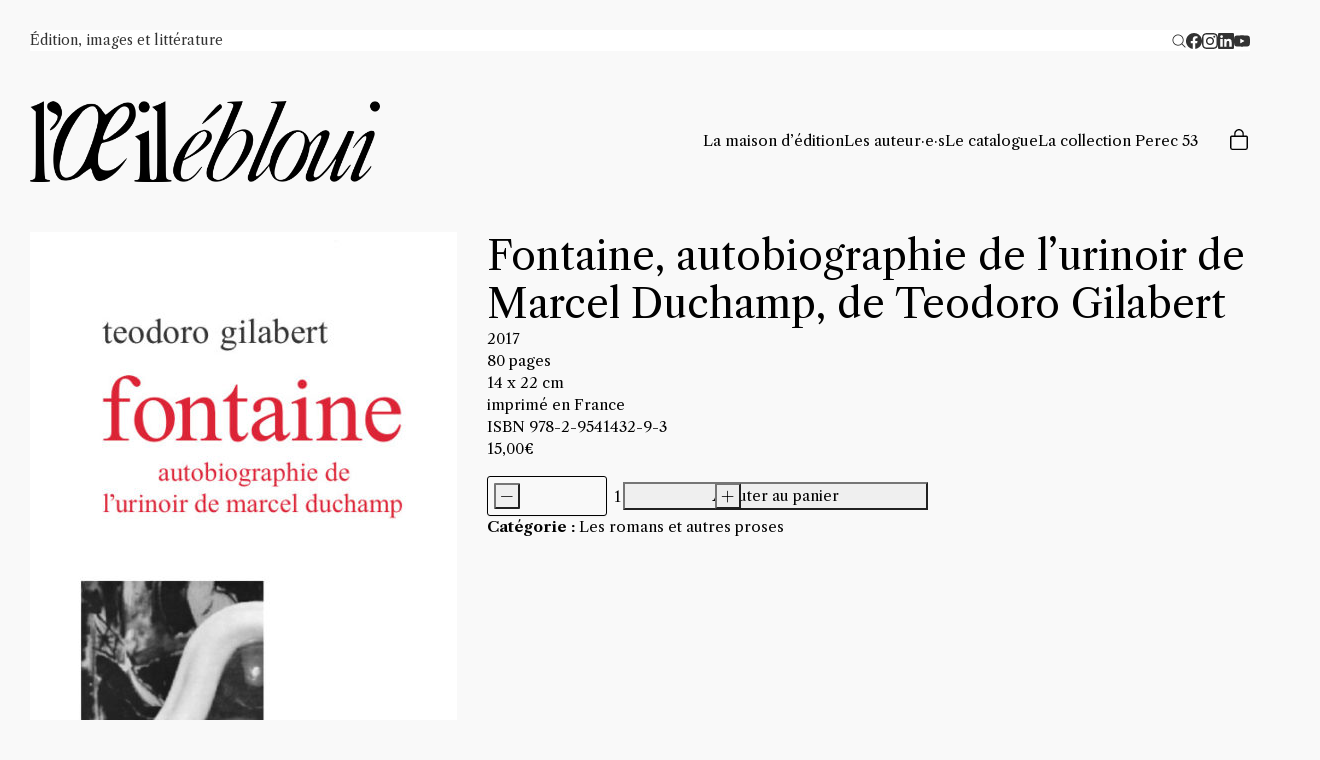

--- FILE ---
content_type: text/html; charset=UTF-8
request_url: https://www.loeilebloui.fr/catalogue/fontaine-teodoro-gilabert/?shared=email&msg=fail
body_size: 29451
content:
<!DOCTYPE html>
<html class="no-js" lang="fr-FR">
<head>
	<meta charset="UTF-8">
	<meta name="viewport" content="width=device-width, initial-scale=1, minimum-scale=1">

	<link rel="preconnect" href="https://fonts.googleapis.com">
<link rel="preconnect" href="https://fonts.gstatic.com" crossorigin>
<link rel="preload" href="https://fonts.gstatic.com/s/librecaslontext/v5/DdT878IGsGw1aF1JU10PUbTvNNaDMfq41-JJHRO0.woff2" as="font" type="font/woff2" crossorigin>
<link rel="preload" href="https://fonts.gstatic.com/s/librecaslontext/v5/DdT678IGsGw1aF1JU10PUbTvNNaDMfq95-BDGjG2u9s.woff2" as="font" type="font/woff2" crossorigin>
<link rel="preload" href="https://fonts.gstatic.com/s/librecaslontext/v5/DdT578IGsGw1aF1JU10PUbTvNNaDMfID8vdkPx6esdPs.woff2" as="font" type="font/woff2" crossorigin>
<meta name='robots' content='index, follow, max-image-preview:large, max-snippet:-1, max-video-preview:-1' />

	<!-- This site is optimized with the Yoast SEO plugin v26.7 - https://yoast.com/wordpress/plugins/seo/ -->
	<title>Fontaine, autobiographie de l&#039;urinoir de Marcel Duchamp, de Teodoro Gilabert - L&#039;oeil ébloui</title>
	<meta name="description" content="La fontaine de Duchamp. Cent ans après le refus de son exposition à la Société des artistes indépendants de New York, l’urinoir se raconte…" />
	<link rel="canonical" href="https://www.loeilebloui.fr/catalogue/fontaine-teodoro-gilabert/" />
	<meta property="og:locale" content="fr_FR" />
	<meta property="og:type" content="article" />
	<meta property="og:title" content="Fontaine, autobiographie de l&#039;urinoir de Marcel Duchamp, de Teodoro Gilabert - L&#039;oeil ébloui" />
	<meta property="og:description" content="La fontaine de Duchamp. Cent ans après le refus de son exposition à la Société des artistes indépendants de New York, l’urinoir se raconte…" />
	<meta property="og:url" content="https://www.loeilebloui.fr/catalogue/fontaine-teodoro-gilabert/" />
	<meta property="og:site_name" content="L&#039;oeil ébloui" />
	<meta property="article:publisher" content="http://www.facebook.com/pages/Loeil-%c3%a9bloui/150083198489243" />
	<meta property="article:modified_time" content="2023-10-12T09:29:06+00:00" />
	<meta property="og:image" content="https://www.loeilebloui.fr/wp-content/uploads/couverture-fontaine.jpg" />
	<meta property="og:image:width" content="559" />
	<meta property="og:image:height" content="874" />
	<meta property="og:image:type" content="image/jpeg" />
	<meta name="twitter:label1" content="Durée de lecture estimée" />
	<meta name="twitter:data1" content="3 minutes" />
	<script type="application/ld+json" class="yoast-schema-graph">{"@context":"https://schema.org","@graph":[{"@type":"WebPage","@id":"https://www.loeilebloui.fr/catalogue/fontaine-teodoro-gilabert/","url":"https://www.loeilebloui.fr/catalogue/fontaine-teodoro-gilabert/","name":"Fontaine, autobiographie de l'urinoir de Marcel Duchamp, de Teodoro Gilabert - L&#039;oeil ébloui","isPartOf":{"@id":"https://www.loeilebloui.fr/#website"},"primaryImageOfPage":{"@id":"https://www.loeilebloui.fr/catalogue/fontaine-teodoro-gilabert/#primaryimage"},"image":{"@id":"https://www.loeilebloui.fr/catalogue/fontaine-teodoro-gilabert/#primaryimage"},"thumbnailUrl":"https://www.loeilebloui.fr/wp-content/uploads/couverture-fontaine.jpg","datePublished":"2018-02-28T14:25:33+00:00","dateModified":"2023-10-12T09:29:06+00:00","description":"La fontaine de Duchamp. Cent ans après le refus de son exposition à la Société des artistes indépendants de New York, l’urinoir se raconte…","breadcrumb":{"@id":"https://www.loeilebloui.fr/catalogue/fontaine-teodoro-gilabert/#breadcrumb"},"inLanguage":"fr-FR","potentialAction":[{"@type":"ReadAction","target":["https://www.loeilebloui.fr/catalogue/fontaine-teodoro-gilabert/"]}]},{"@type":"ImageObject","inLanguage":"fr-FR","@id":"https://www.loeilebloui.fr/catalogue/fontaine-teodoro-gilabert/#primaryimage","url":"https://www.loeilebloui.fr/wp-content/uploads/couverture-fontaine.jpg","contentUrl":"https://www.loeilebloui.fr/wp-content/uploads/couverture-fontaine.jpg","width":559,"height":874},{"@type":"BreadcrumbList","@id":"https://www.loeilebloui.fr/catalogue/fontaine-teodoro-gilabert/#breadcrumb","itemListElement":[{"@type":"ListItem","position":1,"name":"Accueil","item":"https://www.loeilebloui.fr/"},{"@type":"ListItem","position":2,"name":"Le catalogue","item":"https://www.loeilebloui.fr/le-catalogue/"},{"@type":"ListItem","position":3,"name":"Fontaine, autobiographie de l&#8217;urinoir de Marcel Duchamp, de Teodoro Gilabert"}]},{"@type":"WebSite","@id":"https://www.loeilebloui.fr/#website","url":"https://www.loeilebloui.fr/","name":"L&#039;oeil ébloui","description":"Édition, images et littérature","potentialAction":[{"@type":"SearchAction","target":{"@type":"EntryPoint","urlTemplate":"https://www.loeilebloui.fr/?s={search_term_string}"},"query-input":{"@type":"PropertyValueSpecification","valueRequired":true,"valueName":"search_term_string"}}],"inLanguage":"fr-FR"}]}</script>
	<!-- / Yoast SEO plugin. -->


<link rel='dns-prefetch' href='//fonts.googleapis.com' />
<link rel="alternate" type="application/rss+xml" title="L&#039;oeil ébloui &raquo; Flux" href="https://www.loeilebloui.fr/feed/" />
<link rel="alternate" type="application/rss+xml" title="L&#039;oeil ébloui &raquo; Flux des commentaires" href="https://www.loeilebloui.fr/comments/feed/" />
<link rel="alternate" title="oEmbed (JSON)" type="application/json+oembed" href="https://www.loeilebloui.fr/wp-json/oembed/1.0/embed?url=https%3A%2F%2Fwww.loeilebloui.fr%2Fcatalogue%2Ffontaine-teodoro-gilabert%2F" />
<link rel="alternate" title="oEmbed (XML)" type="text/xml+oembed" href="https://www.loeilebloui.fr/wp-json/oembed/1.0/embed?url=https%3A%2F%2Fwww.loeilebloui.fr%2Fcatalogue%2Ffontaine-teodoro-gilabert%2F&#038;format=xml" />
<style id='wp-img-auto-sizes-contain-inline-css'>
img:is([sizes=auto i],[sizes^="auto," i]){contain-intrinsic-size:3000px 1500px}
/*# sourceURL=wp-img-auto-sizes-contain-inline-css */
</style>
<style id='wp-emoji-styles-inline-css'>

	img.wp-smiley, img.emoji {
		display: inline !important;
		border: none !important;
		box-shadow: none !important;
		height: 1em !important;
		width: 1em !important;
		margin: 0 0.07em !important;
		vertical-align: -0.1em !important;
		background: none !important;
		padding: 0 !important;
	}
/*# sourceURL=wp-emoji-styles-inline-css */
</style>
<style id='wp-block-library-inline-css'>
:root{--wp-block-synced-color:#7a00df;--wp-block-synced-color--rgb:122,0,223;--wp-bound-block-color:var(--wp-block-synced-color);--wp-editor-canvas-background:#ddd;--wp-admin-theme-color:#007cba;--wp-admin-theme-color--rgb:0,124,186;--wp-admin-theme-color-darker-10:#006ba1;--wp-admin-theme-color-darker-10--rgb:0,107,160.5;--wp-admin-theme-color-darker-20:#005a87;--wp-admin-theme-color-darker-20--rgb:0,90,135;--wp-admin-border-width-focus:2px}@media (min-resolution:192dpi){:root{--wp-admin-border-width-focus:1.5px}}.wp-element-button{cursor:pointer}:root .has-very-light-gray-background-color{background-color:#eee}:root .has-very-dark-gray-background-color{background-color:#313131}:root .has-very-light-gray-color{color:#eee}:root .has-very-dark-gray-color{color:#313131}:root .has-vivid-green-cyan-to-vivid-cyan-blue-gradient-background{background:linear-gradient(135deg,#00d084,#0693e3)}:root .has-purple-crush-gradient-background{background:linear-gradient(135deg,#34e2e4,#4721fb 50%,#ab1dfe)}:root .has-hazy-dawn-gradient-background{background:linear-gradient(135deg,#faaca8,#dad0ec)}:root .has-subdued-olive-gradient-background{background:linear-gradient(135deg,#fafae1,#67a671)}:root .has-atomic-cream-gradient-background{background:linear-gradient(135deg,#fdd79a,#004a59)}:root .has-nightshade-gradient-background{background:linear-gradient(135deg,#330968,#31cdcf)}:root .has-midnight-gradient-background{background:linear-gradient(135deg,#020381,#2874fc)}:root{--wp--preset--font-size--normal:16px;--wp--preset--font-size--huge:42px}.has-regular-font-size{font-size:1em}.has-larger-font-size{font-size:2.625em}.has-normal-font-size{font-size:var(--wp--preset--font-size--normal)}.has-huge-font-size{font-size:var(--wp--preset--font-size--huge)}.has-text-align-center{text-align:center}.has-text-align-left{text-align:left}.has-text-align-right{text-align:right}.has-fit-text{white-space:nowrap!important}#end-resizable-editor-section{display:none}.aligncenter{clear:both}.items-justified-left{justify-content:flex-start}.items-justified-center{justify-content:center}.items-justified-right{justify-content:flex-end}.items-justified-space-between{justify-content:space-between}.screen-reader-text{border:0;clip-path:inset(50%);height:1px;margin:-1px;overflow:hidden;padding:0;position:absolute;width:1px;word-wrap:normal!important}.screen-reader-text:focus{background-color:#ddd;clip-path:none;color:#444;display:block;font-size:1em;height:auto;left:5px;line-height:normal;padding:15px 23px 14px;text-decoration:none;top:5px;width:auto;z-index:100000}html :where(.has-border-color){border-style:solid}html :where([style*=border-top-color]){border-top-style:solid}html :where([style*=border-right-color]){border-right-style:solid}html :where([style*=border-bottom-color]){border-bottom-style:solid}html :where([style*=border-left-color]){border-left-style:solid}html :where([style*=border-width]){border-style:solid}html :where([style*=border-top-width]){border-top-style:solid}html :where([style*=border-right-width]){border-right-style:solid}html :where([style*=border-bottom-width]){border-bottom-style:solid}html :where([style*=border-left-width]){border-left-style:solid}html :where(img[class*=wp-image-]){height:auto;max-width:100%}:where(figure){margin:0 0 1em}html :where(.is-position-sticky){--wp-admin--admin-bar--position-offset:var(--wp-admin--admin-bar--height,0px)}@media screen and (max-width:600px){html :where(.is-position-sticky){--wp-admin--admin-bar--position-offset:0px}}

/*# sourceURL=wp-block-library-inline-css */
</style><style id='wp-block-heading-inline-css'>
h1:where(.wp-block-heading).has-background,h2:where(.wp-block-heading).has-background,h3:where(.wp-block-heading).has-background,h4:where(.wp-block-heading).has-background,h5:where(.wp-block-heading).has-background,h6:where(.wp-block-heading).has-background{padding:1.25em 2.375em}h1.has-text-align-left[style*=writing-mode]:where([style*=vertical-lr]),h1.has-text-align-right[style*=writing-mode]:where([style*=vertical-rl]),h2.has-text-align-left[style*=writing-mode]:where([style*=vertical-lr]),h2.has-text-align-right[style*=writing-mode]:where([style*=vertical-rl]),h3.has-text-align-left[style*=writing-mode]:where([style*=vertical-lr]),h3.has-text-align-right[style*=writing-mode]:where([style*=vertical-rl]),h4.has-text-align-left[style*=writing-mode]:where([style*=vertical-lr]),h4.has-text-align-right[style*=writing-mode]:where([style*=vertical-rl]),h5.has-text-align-left[style*=writing-mode]:where([style*=vertical-lr]),h5.has-text-align-right[style*=writing-mode]:where([style*=vertical-rl]),h6.has-text-align-left[style*=writing-mode]:where([style*=vertical-lr]),h6.has-text-align-right[style*=writing-mode]:where([style*=vertical-rl]){rotate:180deg}
/*# sourceURL=https://www.loeilebloui.fr/wp-includes/blocks/heading/style.min.css */
</style>
<style id='wp-block-columns-inline-css'>
.wp-block-columns{box-sizing:border-box;display:flex;flex-wrap:wrap!important}@media (min-width:782px){.wp-block-columns{flex-wrap:nowrap!important}}.wp-block-columns{align-items:normal!important}.wp-block-columns.are-vertically-aligned-top{align-items:flex-start}.wp-block-columns.are-vertically-aligned-center{align-items:center}.wp-block-columns.are-vertically-aligned-bottom{align-items:flex-end}@media (max-width:781px){.wp-block-columns:not(.is-not-stacked-on-mobile)>.wp-block-column{flex-basis:100%!important}}@media (min-width:782px){.wp-block-columns:not(.is-not-stacked-on-mobile)>.wp-block-column{flex-basis:0;flex-grow:1}.wp-block-columns:not(.is-not-stacked-on-mobile)>.wp-block-column[style*=flex-basis]{flex-grow:0}}.wp-block-columns.is-not-stacked-on-mobile{flex-wrap:nowrap!important}.wp-block-columns.is-not-stacked-on-mobile>.wp-block-column{flex-basis:0;flex-grow:1}.wp-block-columns.is-not-stacked-on-mobile>.wp-block-column[style*=flex-basis]{flex-grow:0}:where(.wp-block-columns){margin-bottom:1.75em}:where(.wp-block-columns.has-background){padding:1.25em 2.375em}.wp-block-column{flex-grow:1;min-width:0;overflow-wrap:break-word;word-break:break-word}.wp-block-column.is-vertically-aligned-top{align-self:flex-start}.wp-block-column.is-vertically-aligned-center{align-self:center}.wp-block-column.is-vertically-aligned-bottom{align-self:flex-end}.wp-block-column.is-vertically-aligned-stretch{align-self:stretch}.wp-block-column.is-vertically-aligned-bottom,.wp-block-column.is-vertically-aligned-center,.wp-block-column.is-vertically-aligned-top{width:100%}
/*# sourceURL=https://www.loeilebloui.fr/wp-includes/blocks/columns/style.min.css */
</style>
<style id='wp-block-paragraph-inline-css'>
.is-small-text{font-size:.875em}.is-regular-text{font-size:1em}.is-large-text{font-size:2.25em}.is-larger-text{font-size:3em}.has-drop-cap:not(:focus):first-letter{float:left;font-size:8.4em;font-style:normal;font-weight:100;line-height:.68;margin:.05em .1em 0 0;text-transform:uppercase}body.rtl .has-drop-cap:not(:focus):first-letter{float:none;margin-left:.1em}p.has-drop-cap.has-background{overflow:hidden}:root :where(p.has-background){padding:1.25em 2.375em}:where(p.has-text-color:not(.has-link-color)) a{color:inherit}p.has-text-align-left[style*="writing-mode:vertical-lr"],p.has-text-align-right[style*="writing-mode:vertical-rl"]{rotate:180deg}
/*# sourceURL=https://www.loeilebloui.fr/wp-includes/blocks/paragraph/style.min.css */
</style>
<style id='wp-block-spacer-inline-css'>
.wp-block-spacer{clear:both}
/*# sourceURL=https://www.loeilebloui.fr/wp-includes/blocks/spacer/style.min.css */
</style>
<link rel='stylesheet' id='wc-blocks-style-css' href='https://www.loeilebloui.fr/wp-content/plugins/woocommerce/assets/client/blocks/wc-blocks.css?ver=wc-10.4.3' media='all' />
<style id='global-styles-inline-css'>
:root{--wp--preset--aspect-ratio--square: 1;--wp--preset--aspect-ratio--4-3: 4/3;--wp--preset--aspect-ratio--3-4: 3/4;--wp--preset--aspect-ratio--3-2: 3/2;--wp--preset--aspect-ratio--2-3: 2/3;--wp--preset--aspect-ratio--16-9: 16/9;--wp--preset--aspect-ratio--9-16: 9/16;--wp--preset--color--black: #000000;--wp--preset--color--cyan-bluish-gray: #abb8c3;--wp--preset--color--white: #ffffff;--wp--preset--color--pale-pink: #f78da7;--wp--preset--color--vivid-red: #cf2e2e;--wp--preset--color--luminous-vivid-orange: #ff6900;--wp--preset--color--luminous-vivid-amber: #fcb900;--wp--preset--color--light-green-cyan: #7bdcb5;--wp--preset--color--vivid-green-cyan: #00d084;--wp--preset--color--pale-cyan-blue: #8ed1fc;--wp--preset--color--vivid-cyan-blue: #0693e3;--wp--preset--color--vivid-purple: #9b51e0;--wp--preset--color--color-1: #3bbfa9;--wp--preset--color--color-2: #35ac98;--wp--preset--color--color-3: #000000;--wp--preset--color--color-4: #000000;--wp--preset--color--color-5: #000000;--wp--preset--color--color-6: #f4f4f4;--wp--preset--color--color-7: #f9f9f9;--wp--preset--color--color-8: #EEEEEE;--wp--preset--gradient--vivid-cyan-blue-to-vivid-purple: linear-gradient(135deg,rgb(6,147,227) 0%,rgb(155,81,224) 100%);--wp--preset--gradient--light-green-cyan-to-vivid-green-cyan: linear-gradient(135deg,rgb(122,220,180) 0%,rgb(0,208,130) 100%);--wp--preset--gradient--luminous-vivid-amber-to-luminous-vivid-orange: linear-gradient(135deg,rgb(252,185,0) 0%,rgb(255,105,0) 100%);--wp--preset--gradient--luminous-vivid-orange-to-vivid-red: linear-gradient(135deg,rgb(255,105,0) 0%,rgb(207,46,46) 100%);--wp--preset--gradient--very-light-gray-to-cyan-bluish-gray: linear-gradient(135deg,rgb(238,238,238) 0%,rgb(169,184,195) 100%);--wp--preset--gradient--cool-to-warm-spectrum: linear-gradient(135deg,rgb(74,234,220) 0%,rgb(151,120,209) 20%,rgb(207,42,186) 40%,rgb(238,44,130) 60%,rgb(251,105,98) 80%,rgb(254,248,76) 100%);--wp--preset--gradient--blush-light-purple: linear-gradient(135deg,rgb(255,206,236) 0%,rgb(152,150,240) 100%);--wp--preset--gradient--blush-bordeaux: linear-gradient(135deg,rgb(254,205,165) 0%,rgb(254,45,45) 50%,rgb(107,0,62) 100%);--wp--preset--gradient--luminous-dusk: linear-gradient(135deg,rgb(255,203,112) 0%,rgb(199,81,192) 50%,rgb(65,88,208) 100%);--wp--preset--gradient--pale-ocean: linear-gradient(135deg,rgb(255,245,203) 0%,rgb(182,227,212) 50%,rgb(51,167,181) 100%);--wp--preset--gradient--electric-grass: linear-gradient(135deg,rgb(202,248,128) 0%,rgb(113,206,126) 100%);--wp--preset--gradient--midnight: linear-gradient(135deg,rgb(2,3,129) 0%,rgb(40,116,252) 100%);--wp--preset--font-size--small: 13px;--wp--preset--font-size--medium: 20px;--wp--preset--font-size--large: 36px;--wp--preset--font-size--x-large: 42px;--wp--preset--spacing--20: min(1.129vw, calc(var(--k-block-spacing-base) / 2));--wp--preset--spacing--30: min(1.736vw, calc(var(--k-block-spacing-base) / 1.3));--wp--preset--spacing--40: min(2.258vw, var(--k-block-spacing-base));--wp--preset--spacing--50: min(2.935vw, calc(var(--k-block-spacing-base) * 1.3));--wp--preset--spacing--60: min(4.516vw, calc(var(--k-block-spacing-base) * 2));--wp--preset--spacing--70: min(9.032vw, calc(var(--k-block-spacing-base) * 4));--wp--preset--spacing--80: 5.06rem;--wp--preset--spacing--10: min(0.564vw, calc(var(--k-block-spacing-base) / 4));--wp--preset--shadow--natural: 6px 6px 9px rgba(0, 0, 0, 0.2);--wp--preset--shadow--deep: 12px 12px 50px rgba(0, 0, 0, 0.4);--wp--preset--shadow--sharp: 6px 6px 0px rgba(0, 0, 0, 0.2);--wp--preset--shadow--outlined: 6px 6px 0px -3px rgb(255, 255, 255), 6px 6px rgb(0, 0, 0);--wp--preset--shadow--crisp: 6px 6px 0px rgb(0, 0, 0);}:root { --wp--style--global--content-size: var(--k-container-max-width);--wp--style--global--wide-size: calc(var(--k-container-max-width) + var(--k-wide-align-offset) * 2); }:where(body) { margin: 0; }.wp-site-blocks > .alignleft { float: left; margin-right: 2em; }.wp-site-blocks > .alignright { float: right; margin-left: 2em; }.wp-site-blocks > .aligncenter { justify-content: center; margin-left: auto; margin-right: auto; }:where(.wp-site-blocks) > * { margin-block-start: 24px; margin-block-end: 0; }:where(.wp-site-blocks) > :first-child { margin-block-start: 0; }:where(.wp-site-blocks) > :last-child { margin-block-end: 0; }:root { --wp--style--block-gap: 24px; }:root :where(.is-layout-flow) > :first-child{margin-block-start: 0;}:root :where(.is-layout-flow) > :last-child{margin-block-end: 0;}:root :where(.is-layout-flow) > *{margin-block-start: 24px;margin-block-end: 0;}:root :where(.is-layout-constrained) > :first-child{margin-block-start: 0;}:root :where(.is-layout-constrained) > :last-child{margin-block-end: 0;}:root :where(.is-layout-constrained) > *{margin-block-start: 24px;margin-block-end: 0;}:root :where(.is-layout-flex){gap: 24px;}:root :where(.is-layout-grid){gap: 24px;}.is-layout-flow > .alignleft{float: left;margin-inline-start: 0;margin-inline-end: 2em;}.is-layout-flow > .alignright{float: right;margin-inline-start: 2em;margin-inline-end: 0;}.is-layout-flow > .aligncenter{margin-left: auto !important;margin-right: auto !important;}.is-layout-constrained > .alignleft{float: left;margin-inline-start: 0;margin-inline-end: 2em;}.is-layout-constrained > .alignright{float: right;margin-inline-start: 2em;margin-inline-end: 0;}.is-layout-constrained > .aligncenter{margin-left: auto !important;margin-right: auto !important;}.is-layout-constrained > :where(:not(.alignleft):not(.alignright):not(.alignfull)){max-width: var(--wp--style--global--content-size);margin-left: auto !important;margin-right: auto !important;}.is-layout-constrained > .alignwide{max-width: var(--wp--style--global--wide-size);}body .is-layout-flex{display: flex;}.is-layout-flex{flex-wrap: wrap;align-items: center;}.is-layout-flex > :is(*, div){margin: 0;}body .is-layout-grid{display: grid;}.is-layout-grid > :is(*, div){margin: 0;}body{padding-top: 0px;padding-right: 0px;padding-bottom: 0px;padding-left: 0px;}a:where(:not(.wp-element-button)){text-decoration: underline;}:root :where(.wp-element-button, .wp-block-button__link){background-color: #32373c;border-width: 0;color: #fff;font-family: inherit;font-size: inherit;font-style: inherit;font-weight: inherit;letter-spacing: inherit;line-height: inherit;padding-top: calc(0.667em + 2px);padding-right: calc(1.333em + 2px);padding-bottom: calc(0.667em + 2px);padding-left: calc(1.333em + 2px);text-decoration: none;text-transform: inherit;}.has-black-color{color: var(--wp--preset--color--black) !important;}.has-cyan-bluish-gray-color{color: var(--wp--preset--color--cyan-bluish-gray) !important;}.has-white-color{color: var(--wp--preset--color--white) !important;}.has-pale-pink-color{color: var(--wp--preset--color--pale-pink) !important;}.has-vivid-red-color{color: var(--wp--preset--color--vivid-red) !important;}.has-luminous-vivid-orange-color{color: var(--wp--preset--color--luminous-vivid-orange) !important;}.has-luminous-vivid-amber-color{color: var(--wp--preset--color--luminous-vivid-amber) !important;}.has-light-green-cyan-color{color: var(--wp--preset--color--light-green-cyan) !important;}.has-vivid-green-cyan-color{color: var(--wp--preset--color--vivid-green-cyan) !important;}.has-pale-cyan-blue-color{color: var(--wp--preset--color--pale-cyan-blue) !important;}.has-vivid-cyan-blue-color{color: var(--wp--preset--color--vivid-cyan-blue) !important;}.has-vivid-purple-color{color: var(--wp--preset--color--vivid-purple) !important;}.has-color-1-color{color: var(--wp--preset--color--color-1) !important;}.has-color-2-color{color: var(--wp--preset--color--color-2) !important;}.has-color-3-color{color: var(--wp--preset--color--color-3) !important;}.has-color-4-color{color: var(--wp--preset--color--color-4) !important;}.has-color-5-color{color: var(--wp--preset--color--color-5) !important;}.has-color-6-color{color: var(--wp--preset--color--color-6) !important;}.has-color-7-color{color: var(--wp--preset--color--color-7) !important;}.has-color-8-color{color: var(--wp--preset--color--color-8) !important;}.has-black-background-color{background-color: var(--wp--preset--color--black) !important;}.has-cyan-bluish-gray-background-color{background-color: var(--wp--preset--color--cyan-bluish-gray) !important;}.has-white-background-color{background-color: var(--wp--preset--color--white) !important;}.has-pale-pink-background-color{background-color: var(--wp--preset--color--pale-pink) !important;}.has-vivid-red-background-color{background-color: var(--wp--preset--color--vivid-red) !important;}.has-luminous-vivid-orange-background-color{background-color: var(--wp--preset--color--luminous-vivid-orange) !important;}.has-luminous-vivid-amber-background-color{background-color: var(--wp--preset--color--luminous-vivid-amber) !important;}.has-light-green-cyan-background-color{background-color: var(--wp--preset--color--light-green-cyan) !important;}.has-vivid-green-cyan-background-color{background-color: var(--wp--preset--color--vivid-green-cyan) !important;}.has-pale-cyan-blue-background-color{background-color: var(--wp--preset--color--pale-cyan-blue) !important;}.has-vivid-cyan-blue-background-color{background-color: var(--wp--preset--color--vivid-cyan-blue) !important;}.has-vivid-purple-background-color{background-color: var(--wp--preset--color--vivid-purple) !important;}.has-color-1-background-color{background-color: var(--wp--preset--color--color-1) !important;}.has-color-2-background-color{background-color: var(--wp--preset--color--color-2) !important;}.has-color-3-background-color{background-color: var(--wp--preset--color--color-3) !important;}.has-color-4-background-color{background-color: var(--wp--preset--color--color-4) !important;}.has-color-5-background-color{background-color: var(--wp--preset--color--color-5) !important;}.has-color-6-background-color{background-color: var(--wp--preset--color--color-6) !important;}.has-color-7-background-color{background-color: var(--wp--preset--color--color-7) !important;}.has-color-8-background-color{background-color: var(--wp--preset--color--color-8) !important;}.has-black-border-color{border-color: var(--wp--preset--color--black) !important;}.has-cyan-bluish-gray-border-color{border-color: var(--wp--preset--color--cyan-bluish-gray) !important;}.has-white-border-color{border-color: var(--wp--preset--color--white) !important;}.has-pale-pink-border-color{border-color: var(--wp--preset--color--pale-pink) !important;}.has-vivid-red-border-color{border-color: var(--wp--preset--color--vivid-red) !important;}.has-luminous-vivid-orange-border-color{border-color: var(--wp--preset--color--luminous-vivid-orange) !important;}.has-luminous-vivid-amber-border-color{border-color: var(--wp--preset--color--luminous-vivid-amber) !important;}.has-light-green-cyan-border-color{border-color: var(--wp--preset--color--light-green-cyan) !important;}.has-vivid-green-cyan-border-color{border-color: var(--wp--preset--color--vivid-green-cyan) !important;}.has-pale-cyan-blue-border-color{border-color: var(--wp--preset--color--pale-cyan-blue) !important;}.has-vivid-cyan-blue-border-color{border-color: var(--wp--preset--color--vivid-cyan-blue) !important;}.has-vivid-purple-border-color{border-color: var(--wp--preset--color--vivid-purple) !important;}.has-color-1-border-color{border-color: var(--wp--preset--color--color-1) !important;}.has-color-2-border-color{border-color: var(--wp--preset--color--color-2) !important;}.has-color-3-border-color{border-color: var(--wp--preset--color--color-3) !important;}.has-color-4-border-color{border-color: var(--wp--preset--color--color-4) !important;}.has-color-5-border-color{border-color: var(--wp--preset--color--color-5) !important;}.has-color-6-border-color{border-color: var(--wp--preset--color--color-6) !important;}.has-color-7-border-color{border-color: var(--wp--preset--color--color-7) !important;}.has-color-8-border-color{border-color: var(--wp--preset--color--color-8) !important;}.has-vivid-cyan-blue-to-vivid-purple-gradient-background{background: var(--wp--preset--gradient--vivid-cyan-blue-to-vivid-purple) !important;}.has-light-green-cyan-to-vivid-green-cyan-gradient-background{background: var(--wp--preset--gradient--light-green-cyan-to-vivid-green-cyan) !important;}.has-luminous-vivid-amber-to-luminous-vivid-orange-gradient-background{background: var(--wp--preset--gradient--luminous-vivid-amber-to-luminous-vivid-orange) !important;}.has-luminous-vivid-orange-to-vivid-red-gradient-background{background: var(--wp--preset--gradient--luminous-vivid-orange-to-vivid-red) !important;}.has-very-light-gray-to-cyan-bluish-gray-gradient-background{background: var(--wp--preset--gradient--very-light-gray-to-cyan-bluish-gray) !important;}.has-cool-to-warm-spectrum-gradient-background{background: var(--wp--preset--gradient--cool-to-warm-spectrum) !important;}.has-blush-light-purple-gradient-background{background: var(--wp--preset--gradient--blush-light-purple) !important;}.has-blush-bordeaux-gradient-background{background: var(--wp--preset--gradient--blush-bordeaux) !important;}.has-luminous-dusk-gradient-background{background: var(--wp--preset--gradient--luminous-dusk) !important;}.has-pale-ocean-gradient-background{background: var(--wp--preset--gradient--pale-ocean) !important;}.has-electric-grass-gradient-background{background: var(--wp--preset--gradient--electric-grass) !important;}.has-midnight-gradient-background{background: var(--wp--preset--gradient--midnight) !important;}.has-small-font-size{font-size: var(--wp--preset--font-size--small) !important;}.has-medium-font-size{font-size: var(--wp--preset--font-size--medium) !important;}.has-large-font-size{font-size: var(--wp--preset--font-size--large) !important;}.has-x-large-font-size{font-size: var(--wp--preset--font-size--x-large) !important;}
/*# sourceURL=global-styles-inline-css */
</style>
<style id='core-block-supports-inline-css'>
.wp-container-core-columns-is-layout-28f84493{flex-wrap:nowrap;}
/*# sourceURL=core-block-supports-inline-css */
</style>

<link rel='stylesheet' id='typolab-libre-caslon-text-font-1-css' href='https://fonts.googleapis.com/css2?family=Libre+Caslon+Text%3Aital%2Cwght%400%2C400%3B0%2C700%3B1%2C400&#038;display=swap&#038;ver=4.5.3' media='all' />
<style id='woocommerce-inline-inline-css'>
.woocommerce form .form-row .required { visibility: visible; }
/*# sourceURL=woocommerce-inline-inline-css */
</style>
<link rel='stylesheet' id='trp-language-switcher-style-css' href='https://www.loeilebloui.fr/wp-content/plugins/translatepress-multilingual/assets/css/trp-language-switcher.css?ver=3.0.7' media='all' />
<link rel='stylesheet' id='kalium-theme-bootstrap-css' href='https://www.loeilebloui.fr/wp-content/themes/kalium/assets/css/bootstrap.min.css?ver=4.5.3.1768477027' media='all' />
<link rel='stylesheet' id='kalium-theme-base-css' href='https://www.loeilebloui.fr/wp-content/themes/kalium/assets/css/base.min.css?ver=4.5.3.1768477027' media='all' />
<link rel='stylesheet' id='kalium-theme-woocommerce-css' href='https://www.loeilebloui.fr/wp-content/themes/kalium/assets/css/woocommerce.min.css?ver=4.5.3.1768477027' media='all' />
<link rel='stylesheet' id='kalium-theme-icons-default-css' href='https://www.loeilebloui.fr/wp-content/themes/kalium/assets/icons/main.min.css?ver=4.5.3.1768477027' media='all' />
<link rel='stylesheet' id='kalium-theme-style-css' href='https://www.loeilebloui.fr/wp-content/themes/kalium/style.css?ver=4.5.3.1768477027' media='all' />
<script type="text/javascript">
/* <![CDATA[ */
/**
 * @package kalium
 * @version 4.5.3
 * @author  Laborator
 * @see     {@link https://kaliumtheme.com}
 * @build   1768476986
 */
!function(){"use strict";const n="kalium",o=`dataLayer${(n=>{const o="0123456789abcdef";let t="";for(let a=0;a<n;a++){const n=Math.floor(16*Math.random());t+=o.charAt(n)}return t})(6)}`;window[o]=window[o]||[],window[n]=function(){window[o].push(arguments)},window.labThemeAPI=n,window.labThemeDataLayer=o}();

/* ]]> */
</script>
<script type="text/javascript">
/* <![CDATA[ */
var ajaxurl = ajaxurl || "https:\/\/www.loeilebloui.fr\/wp-admin\/admin-ajax.php";
/* ]]> */
</script>
	<script>
		document.addEventListener("load",(function(e){if("loading"===document.readyState&&"IMG"===e.target.tagName&&e.target.complete){var t=e.target.parentElement;"PICTURE"===t.tagName&&(t=t.parentElement),t.classList.contains("image-placeholder")&&t.classList.add("loaded")}}),!0);
	</script>
	<script type="text/javascript">
/* <![CDATA[ */
kalium( 'set', 'mediaPlayer', {"handler":"kalium-videojs","options":{"autoplay":"no","loop":false,"skin":"minimal","useDefaultYouTubePlayer":false,"libraryLoadStrategy":"viewport"}} );
/* ]]> */
</script>

<style data-font-appearance-settings>h3, .h3 {
	--k-line-height: 35px;
	--k-button-line-height: 35px;
}





.site-header .top-header-bar {
	font-size: 14px;
}
































body {
	--k-body-font-size: 15px;
}</style><style data-base-selectors>body {--k-body-font-family:"Libre Caslon Text";--k-font-style:normal;--k-font-weight:normal}h1, .h1, h2, .h2, h3, .h3, h4, .h4, h5, .h5, h6, .h6 {--k-font-family:"Libre Caslon Text";--k-font-style:normal;--k-font-weight:normal}</style>
<script type="text/javascript" src="https://www.loeilebloui.fr/wp-includes/js/jquery/jquery.min.js?ver=3.7.1" id="jquery-core-js"></script>
<script type="text/javascript" src="https://www.loeilebloui.fr/wp-includes/js/jquery/jquery-migrate.min.js?ver=3.4.1" id="jquery-migrate-js"></script>
<script type="text/javascript" src="https://www.loeilebloui.fr/wp-content/plugins/woocommerce/assets/js/jquery-blockui/jquery.blockUI.min.js?ver=2.7.0-wc.10.4.3" id="wc-jquery-blockui-js" defer="defer" data-wp-strategy="defer"></script>
<script type="text/javascript" id="wc-add-to-cart-js-extra">
/* <![CDATA[ */
var wc_add_to_cart_params = {"ajax_url":"/wp-admin/admin-ajax.php","wc_ajax_url":"/?wc-ajax=%%endpoint%%","i18n_view_cart":"Voir le panier","cart_url":"https://www.loeilebloui.fr/panier/","is_cart":"","cart_redirect_after_add":"no"};
//# sourceURL=wc-add-to-cart-js-extra
/* ]]> */
</script>
<script type="text/javascript" src="https://www.loeilebloui.fr/wp-content/plugins/woocommerce/assets/js/frontend/add-to-cart.min.js?ver=10.4.3" id="wc-add-to-cart-js" defer="defer" data-wp-strategy="defer"></script>
<script type="text/javascript" src="https://www.loeilebloui.fr/wp-content/plugins/woocommerce/assets/js/zoom/jquery.zoom.min.js?ver=1.7.21-wc.10.4.3" id="wc-zoom-js" defer="defer" data-wp-strategy="defer"></script>
<script type="text/javascript" id="wc-single-product-js-extra">
/* <![CDATA[ */
var wc_single_product_params = {"i18n_required_rating_text":"Veuillez s\u00e9lectionner une note","i18n_rating_options":["1\u00a0\u00e9toile sur 5","2\u00a0\u00e9toiles sur 5","3\u00a0\u00e9toiles sur 5","4\u00a0\u00e9toiles sur 5","5\u00a0\u00e9toiles sur 5"],"i18n_product_gallery_trigger_text":"Voir la galerie d\u2019images en plein \u00e9cran","review_rating_required":"yes","flexslider":{"rtl":false,"animation":"slide","smoothHeight":true,"directionNav":false,"controlNav":"thumbnails","slideshow":false,"animationSpeed":500,"animationLoop":false,"allowOneSlide":false},"zoom_enabled":"1","zoom_options":[],"photoswipe_enabled":"","photoswipe_options":{"shareEl":false,"closeOnScroll":false,"history":false,"hideAnimationDuration":0,"showAnimationDuration":0},"flexslider_enabled":""};
//# sourceURL=wc-single-product-js-extra
/* ]]> */
</script>
<script type="text/javascript" src="https://www.loeilebloui.fr/wp-content/plugins/woocommerce/assets/js/frontend/single-product.min.js?ver=10.4.3" id="wc-single-product-js" defer="defer" data-wp-strategy="defer"></script>
<script type="text/javascript" src="https://www.loeilebloui.fr/wp-content/plugins/woocommerce/assets/js/js-cookie/js.cookie.min.js?ver=2.1.4-wc.10.4.3" id="wc-js-cookie-js" defer="defer" data-wp-strategy="defer"></script>
<script type="text/javascript" id="woocommerce-js-extra">
/* <![CDATA[ */
var woocommerce_params = {"ajax_url":"/wp-admin/admin-ajax.php","wc_ajax_url":"/?wc-ajax=%%endpoint%%","i18n_password_show":"Afficher le mot de passe","i18n_password_hide":"Masquer le mot de passe"};
//# sourceURL=woocommerce-js-extra
/* ]]> */
</script>
<script type="text/javascript" src="https://www.loeilebloui.fr/wp-content/plugins/woocommerce/assets/js/frontend/woocommerce.min.js?ver=10.4.3" id="woocommerce-js" defer="defer" data-wp-strategy="defer"></script>
<script type="text/javascript" src="https://www.loeilebloui.fr/wp-content/plugins/translatepress-multilingual/assets/js/trp-frontend-compatibility.js?ver=3.0.7" id="trp-frontend-compatibility-js"></script>
<script type="text/javascript" id="WCPAY_ASSETS-js-extra">
/* <![CDATA[ */
var wcpayAssets = {"url":"https://www.loeilebloui.fr/wp-content/plugins/woocommerce-payments/dist/"};
//# sourceURL=WCPAY_ASSETS-js-extra
/* ]]> */
</script>
<link rel="https://api.w.org/" href="https://www.loeilebloui.fr/wp-json/" /><link rel="alternate" title="JSON" type="application/json" href="https://www.loeilebloui.fr/wp-json/wp/v2/product/2500" /><link rel="EditURI" type="application/rsd+xml" title="RSD" href="https://www.loeilebloui.fr/xmlrpc.php?rsd" />
<meta name="generator" content="WordPress 6.9" />
<meta name="generator" content="WooCommerce 10.4.3" />
<link rel='shortlink' href='https://www.loeilebloui.fr/?p=2500' />
<link rel="alternate" hreflang="fr-FR" href="https://www.loeilebloui.fr/catalogue/fontaine-teodoro-gilabert/?shared=email&#038;msg=fail"/>
<link rel="alternate" hreflang="fr" href="https://www.loeilebloui.fr/catalogue/fontaine-teodoro-gilabert/?shared=email&#038;msg=fail"/>
<script type="text/javascript">
/* <![CDATA[ */
kalium( 'set', 'assetsUrl', 'https://www.loeilebloui.fr/wp-content/themes/kalium/assets/' );
kalium( 'set', 'lightboxSettings', {"colorScheme":"dark","backdropImage":false,"captions":true,"fullscreen":true,"download":null,"counter":true,"hideControls":3000,"thumbnails":true,"collapseThumbnails":true,"autoplay":true,"autoplayInterval":5000,"zoom":true,"zoomScale":"","videoAutoplay":true} );
kalium( 'set', 'mobileMenuBreakpoint', 768 );
kalium( 'set', 'debugMode', false );
/* ]]> */
</script>
<style data-inline-style="mobile-menu-breakpoint">@media (min-width: 769px) {.mobile-menu,.mobile-menu-close,.mobile-menu-overlay,.header-block .header-block__item--mobile-menu-toggle{display: none;}}@media (max-width: 768px) {.header-block .header-block__item--standard-menu{display: none;}}</style>
<style data-inline-style="logo-dimensions">.header-logo.logo-image{--k-logo-width: 350px;--k-logo-height: 81px;}</style>
<script type="text/javascript">
/* <![CDATA[ */
kalium( 'set', 'addToCartAction', 'none' );
kalium( 'set', 'miniCartType', 'drawer' );
kalium( 'set', 'ajaxAddToCartEnabled', true );
/* ]]> */
</script>
	<noscript><style>.woocommerce-product-gallery{ opacity: 1 !important; }</style></noscript>
	<style data-inline-style>.image-placeholder{--k-placeholder-bg: #eeeeee;}</style>
<style data-inline-style="link-style">/**
 * @package kalium
 * @version 4.5.3
 * @author  Laborator
 * @see     {@link https://kaliumtheme.com}
 * @build   1768476993
 */
:root{--k-ls-enabled:var(--k-on);--k-ls-hovered:var(--k-off);--k-ls-transition-duration:var(--k-transition-duration-1);--k-ls-transition-left-to-right:var(--k-ls-transition-duration),background-position 0s var(--k-ls-transition-duration);--k-ls-color-value:currentColor;--k-ls-color-hover-value:currentColor}.link-style :is(p>a,strong>a,em>a,li:not([class]) a,.link,.links>a,.all-links a):where(:not(.button)),.link-style>a{--k-u1ssi0s:var(--k-ls-enabled) var(--k-ls-hovered) var(--k-ls-color-hover-value);--k-u1ssi0y:var(--k-ls-enabled) var(--k-ls-color-value);--k-ls-color:var(--k-u1ssi0s,var(--k-u1ssi0y))}:root{--k-ls-transition-value:all var(--k-ls-transition-duration) ease-in-out}.link-style :is(p>a,strong>a,em>a,li:not([class]) a,.link,.links>a,.all-links a):where(:not(.button)),.link-style>a{--k-u1ssi1u:var(--k-ls-enabled) var(--k-ls-transition-value);--k-ls-transition:var(--k-u1ssi1u)}:root{--k-ls-line-thickness-value:0.09375em}.link-style :is(p>a,strong>a,em>a,li:not([class]) a,.link,.links>a,.all-links a):where(:not(.button)),.link-style>a{--k-u1ssi2s:var(--k-ls-enabled) var(--k-ls-line-thickness-value);--k-ls-line-thickness:var(--k-u1ssi2s)}:root{--k-ls-line-position-value:100%}.link-style :is(p>a,strong>a,em>a,li:not([class]) a,.link,.links>a,.all-links a):where(:not(.button)),.link-style>a{--k-u1ssi3p:var(--k-ls-enabled) var(--k-ls-line-position-value);--k-ls-line-position:var(--k-u1ssi3p)}:root{--k-ls-line-direction-value:0%;--k-ls-line-direction-hover-value:0%}.link-style :is(p>a,strong>a,em>a,li:not([class]) a,.link,.links>a,.all-links a):where(:not(.button)),.link-style>a{--k-u1ssi4m:var(--k-ls-enabled) var(--k-ls-hovered) var(--k-ls-line-direction-hover-value);--k-u1ssi4x:var(--k-ls-enabled) var(--k-ls-line-direction-value);--k-ls-line-direction:var(--k-u1ssi4m,var(--k-u1ssi4x))}:root{--k-ls-line-width-value:0%;--k-ls-line-width-hover-value:100%}.link-style :is(p>a,strong>a,em>a,li:not([class]) a,.link,.links>a,.all-links a):where(:not(.button)),.link-style>a{--k-u1ssi5p:var(--k-ls-enabled) var(--k-ls-hovered) var(--k-ls-line-width-hover-value);--k-u1ssi68:var(--k-ls-enabled) var(--k-ls-line-width-value);--k-ls-line-width:var(--k-u1ssi5p,var(--k-u1ssi68))}.link-style :is(p>a,strong>a,em>a,li:not([class]) a,.link,.links>a,.all-links a):where(:not(.button)),.link-style>a{--k-u1ssi6m:var(--k-ls-enabled) var(--k-ls-is-outside-in) linear-gradient(90deg,var(--k-ls-color) 0 0) 0% var(--k-ls-line-position)/var(--k-ls-line-width) var(--k-ls-line-thickness) no-repeat,linear-gradient(90deg,var(--k-ls-color) 0 0) 100% var(--k-ls-line-position)/var(--k-ls-line-width) var(--k-ls-line-thickness) no-repeat;--k-u1ssi74:var(--k-ls-enabled) linear-gradient(90deg,var(--k-ls-color) 0 0) var(--k-ls-line-direction) var(--k-ls-line-position)/var(--k-ls-line-width) var(--k-ls-line-thickness) no-repeat;--k-ls-line-bg:var(--k-u1ssi6m,var(--k-u1ssi74));background:var(--k-ls-line-bg);text-decoration:none;transition:var(--k-ls-transition)}.link-style :is(p>a,strong>a,em>a,li:not([class]) a,.link,.links>a,.all-links a):where(:not(.button)):hover,.link-style>a:hover{--k-ls-hovered:var(--k-on)}.link-style-reverse .link-style :is(p>a,strong>a,em>a,li:not([class]) a,.link,.links>a,.all-links a):where(:not(.button)),.link-style-reverse .link-style>a{--k-ls-hovered:var(--k-on)}.link-style-reverse .link-style :is(p>a,strong>a,em>a,li:not([class]) a,.link,.links>a,.all-links a):where(:not(.button)):hover,.link-style-reverse .link-style>a:hover{--k-ls-hovered:var(--k-off)}</style>
<link rel="icon" href="https://www.loeilebloui.fr/wp-content/uploads/logo-356x356-1-32x32.jpg" sizes="32x32" />
<link rel="icon" href="https://www.loeilebloui.fr/wp-content/uploads/logo-356x356-1-192x192.jpg" sizes="192x192" />
<link rel="apple-touch-icon" href="https://www.loeilebloui.fr/wp-content/uploads/logo-356x356-1-180x180.jpg" />
<meta name="msapplication-TileImage" content="https://www.loeilebloui.fr/wp-content/uploads/logo-356x356-1-270x270.jpg" />
<style data-inline-style="theme-options-styles">:root{--k-header-menu-trigger-color: var(--k-header-link-color);--k-header-menu-trigger-hover-color: var(--k-header-link-hover-color);--k-header-menu-trigger-active-color: #fff;--k-header-ocs-link: #333333;--k-header-ocs-link-hover: var(--k-header-link-hover-color);--k-header-ocs-link-active: color-mix(in srgb, var(--k-header-ocs-link-hover), #000 30%);--k-header-top-bar-bg: #ffffff;--k-header-top-bar-link: #333333;--k-header-top-bar-link-hover: #333333;--k-header-top-bar-link-active: #333333;--k-header-top-bar-text: #333333;--k-mobile-menu-item-spacing: 25px;--k-mobile-menu-overlay-blur: 0px;--k-content-width: 1116px;--k-color-1: #3bbfa9;--k-color-2: #35ac98;--k-color-3: #000000;--k-color-4: #000000;--k-color-5: #000000;--k-color-6: #f4f4f4;--k-color-7: #f9f9f9;--k-color-8: #EEEEEE;}.site-header > .fullscreen-menu{background-position: center center;background-repeat: no-repeat;}.header-logo{--k-logo-width: 350px;--k-logo-height: calc(var(--k-logo-width) * 295 / 1280);}.page-borders{--k-site-frame-color: #ffffff;--k-site-frame-animation-duration: 1s;--k-site-frame-animation-delay: 0.2s;}.search .search-results{--k-results-thumbnail-border-radius: 50% 50% 50% 50%;}</style>
<link rel='stylesheet' id='wc-blocks-checkout-style-css' href='https://www.loeilebloui.fr/wp-content/plugins/woocommerce-payments/dist/blocks-checkout.css?ver=10.4.0' media='all' />
</head>
<body class="wp-singular product-template-default single single-product postid-2500 wp-embed-responsive wp-theme-kalium theme-kalium woocommerce woocommerce-page woocommerce-no-js translatepress-fr_FR form-style-1 page-borders page-borders--hidden-mobile link-style-underline-animated">
<div class="page-border page-border--animated"></div><div class="mobile-menu mobile-menu--slide mobile-menu--slide-left mobile-menu--has-overlay-blur">

	<div class="mobile-menu__content"><div class="header-block__item header-block__item--type-content-top lb-element lb-header-legacy_header_content_top lb-header-legacy_header_content_top-1 header-row header-row--justify-left header-row--align-top"><div class="header-block__item header-block__item--type-search-input lb-element lb-header-legacy_header_search_input lb-header-legacy_header_search_input-11">		<form role="search" method="get" class="search-form" action="https://www.loeilebloui.fr/">
			<label>
				<i class="kalium-icon-search"></i>
				<input type="search" class="search-field" placeholder="Rechercher…" value="" name="s" />
			</label>
		</form>
		</div><div class="header-block__item header-block__item--type-menu-mobile lb-element lb-header-legacy_header_menu_mobile lb-header-legacy_header_menu_mobile-12 header-block__item--mobile-menu"><div class="list-nav-menu link-style"><nav class="nav-container-mobile-menu link-plain"><ul id="menu-menu-header" class="menu"><li id="menu-item-2789" class="menu-item menu-item-type-post_type menu-item-object-page menu-item-2789"><a href="https://www.loeilebloui.fr/qui/"><span class="link">La maison d&rsquo;édition</span></a></li>
<li id="menu-item-1622" class="menu-item menu-item-type-post_type menu-item-object-page menu-item-has-children menu-item-1622"><a href="https://www.loeilebloui.fr/les-auteurs/"><span class="link">Les auteur·e·s</span><span class="dropdown-toggle"><span class="inline-svg-icon kalium-svg-icon-arrow-down"><svg xmlns="http://www.w3.org/2000/svg" viewBox="0 0 16 16"><path fill-rule="evenodd" clip-rule="evenodd" d="M.468 3.512a1 1 0 0 1 1.413.063L8 10.268l6.12-6.693a1 1 0 1 1 1.475 1.35L9.107 12.02a1.5 1.5 0 0 1-2.214 0L.405 4.925a1 1 0 0 1 .063-1.413Z"/></svg></span></span></a>
<ul class="sub-menu">
	<li id="menu-item-1623" class="menu-item menu-item-type-post_type menu-item-object-page menu-item-1623"><a href="https://www.loeilebloui.fr/les-auteurs/jean-paul-andrieux/"><span class="link">Jean-Paul Andrieux</span></a></li>
	<li id="menu-item-3648" class="menu-item menu-item-type-post_type menu-item-object-page menu-item-3648"><a href="https://www.loeilebloui.fr/les-auteurs/christophe-bagonneau/"><span class="link">Christophe Bagonneau</span></a></li>
	<li id="menu-item-1624" class="menu-item menu-item-type-post_type menu-item-object-page menu-item-1624"><a href="https://www.loeilebloui.fr/les-auteurs/marie-helene-bahain/"><span class="link">Marie-Hélène Bahain</span></a></li>
	<li id="menu-item-5119" class="menu-item menu-item-type-post_type menu-item-object-page menu-item-5119"><a href="https://www.loeilebloui.fr/les-auteurs/jean-louis-bailly/"><span class="link">Jean-Louis Bailly</span></a></li>
	<li id="menu-item-3473" class="menu-item menu-item-type-post_type menu-item-object-page menu-item-3473"><a href="https://www.loeilebloui.fr/les-auteurs/cathie-barreau/"><span class="link">Cathie Barreau</span></a></li>
	<li id="menu-item-2292" class="menu-item menu-item-type-post_type menu-item-object-page menu-item-2292"><a href="https://www.loeilebloui.fr/les-auteurs/baudry/"><span class="link">Gilles Baudry</span></a></li>
	<li id="menu-item-1625" class="menu-item menu-item-type-post_type menu-item-object-page menu-item-1625"><a href="https://www.loeilebloui.fr/les-auteurs/thierry-bodin-hullin/"><span class="link">Thierry Bodin-Hullin</span></a></li>
	<li id="menu-item-4566" class="menu-item menu-item-type-post_type menu-item-object-page menu-item-4566"><a href="https://www.loeilebloui.fr/les-auteurs/francois-bon/"><span class="link">François Bon</span></a></li>
	<li id="menu-item-1626" class="menu-item menu-item-type-post_type menu-item-object-page menu-item-1626"><a href="https://www.loeilebloui.fr/les-auteurs/bernard-bretonniere/"><span class="link">Bernard Bretonnière</span></a></li>
	<li id="menu-item-4837" class="menu-item menu-item-type-post_type menu-item-object-page menu-item-4837"><a href="https://www.loeilebloui.fr/les-auteurs/claro/"><span class="link">Claro</span></a></li>
	<li id="menu-item-5108" class="menu-item menu-item-type-post_type menu-item-object-page menu-item-5108"><a href="https://www.loeilebloui.fr/les-auteurs/sophie-coiffier/"><span class="link">Sophie Coiffier</span></a></li>
	<li id="menu-item-2364" class="menu-item menu-item-type-post_type menu-item-object-page menu-item-2364"><a href="https://www.loeilebloui.fr/les-auteurs/franck-cottet/"><span class="link">Franck Cottet</span></a></li>
	<li id="menu-item-4835" class="menu-item menu-item-type-post_type menu-item-object-page menu-item-4835"><a href="https://www.loeilebloui.fr/les-auteurs/antonin-crenn/"><span class="link">Antonin Crenn</span></a></li>
	<li id="menu-item-5261" class="menu-item menu-item-type-post_type menu-item-object-page menu-item-5261"><a href="https://www.loeilebloui.fr/les-auteurs/corinne-dupuy/"><span class="link">Corinne Dupuy</span></a></li>
	<li id="menu-item-5125" class="menu-item menu-item-type-post_type menu-item-object-page menu-item-5125"><a href="https://www.loeilebloui.fr/les-auteurs/pierre-getzler/"><span class="link">Pierre Getzler</span></a></li>
	<li id="menu-item-2440" class="menu-item menu-item-type-post_type menu-item-object-page menu-item-2440"><a href="https://www.loeilebloui.fr/les-auteurs/teodoro-gilabert/"><span class="link">Teodoro Gilabert</span></a></li>
	<li id="menu-item-2837" class="menu-item menu-item-type-post_type menu-item-object-page menu-item-2837"><a href="https://www.loeilebloui.fr/les-auteurs/nora-mitrani/"><span class="link">Nora Mitrani</span></a></li>
	<li id="menu-item-1809" class="menu-item menu-item-type-post_type menu-item-object-page menu-item-1809"><a href="https://www.loeilebloui.fr/les-auteurs/francoise-moreau/"><span class="link">Françoise Moreau</span></a></li>
	<li id="menu-item-5255" class="menu-item menu-item-type-post_type menu-item-object-page menu-item-5255"><a href="https://www.loeilebloui.fr/les-auteurs/perecofil/"><span class="link">Perecofil</span></a></li>
	<li id="menu-item-1627" class="menu-item menu-item-type-post_type menu-item-object-page menu-item-1627"><a href="https://www.loeilebloui.fr/les-auteurs/georges-perros/"><span class="link">Georges Perros</span></a></li>
	<li id="menu-item-3016" class="menu-item menu-item-type-post_type menu-item-object-page menu-item-3016"><a href="https://www.loeilebloui.fr/les-auteurs/eric-pessan/"><span class="link">Éric Pessan</span></a></li>
	<li id="menu-item-3862" class="menu-item menu-item-type-post_type menu-item-object-page menu-item-3862"><a href="https://www.loeilebloui.fr/les-auteurs/isabelle-pincon/"><span class="link">Isabelle Pinçon</span></a></li>
	<li id="menu-item-4836" class="menu-item menu-item-type-post_type menu-item-object-page menu-item-4836"><a href="https://www.loeilebloui.fr/les-auteurs/anne-savelli/"><span class="link">Anne Savelli</span></a></li>
	<li id="menu-item-2048" class="menu-item menu-item-type-post_type menu-item-object-page menu-item-2048"><a href="https://www.loeilebloui.fr/les-auteurs/john-taylor/"><span class="link">John Taylor</span></a></li>
	<li id="menu-item-2647" class="menu-item menu-item-type-post_type menu-item-object-page menu-item-2647"><a href="https://www.loeilebloui.fr/les-auteurs/dorota-walczak/"><span class="link">Dorota Walczak</span></a></li>
	<li id="menu-item-4579" class="menu-item menu-item-type-post_type menu-item-object-page menu-item-4579"><a href="https://www.loeilebloui.fr/yokna/"><span class="link">Yokna</span></a></li>
</ul>
</li>
<li id="menu-item-4239" class="menu-item menu-item-type-post_type menu-item-object-page current_page_parent menu-item-4239"><a href="https://www.loeilebloui.fr/le-catalogue/"><span class="link">Le catalogue</span></a></li>
<li id="menu-item-4369" class="menu-item menu-item-type-post_type menu-item-object-page menu-item-4369"><a href="https://www.loeilebloui.fr/collection-perec-53/"><span class="link">La collection Perec 53</span></a></li>
</ul></nav></div></div></div></div>
</div>
			<button type="button" aria-label="Close" class="mobile-menu-close">
				<span aria-hidden="true" class="kalium-icon-remove"></span>
			</button>
			<div class="wrapper" id="main-wrapper"><header class="site-header main-header menu-type-standard-menu">

			<div class="top-header-bar">

			<div class="top-header-bar__row-container container">

				<div class="top-header-bar__row top-header-bar--row">

											<div class="top-header-bar__column top-header-bar__column--content-left">
							<div class="header-block__item header-block__item--type-raw-text lb-element lb-header-legacy_header_raw_text lb-header-legacy_header_raw_text-1"><div class="raw-text links">Édition, images et littérature</div></div>						</div>
					
											<div class="top-header-bar__column top-header-bar__column--content-right top-header-bar__column--alignment-right">
							<div class="header-block__item header-block__item--type-search-field lb-element lb-header-legacy_header_search_field lb-header-legacy_header_search_field-1">		<div class="header-search-input">
			<form role="search" method="get" action="https://www.loeilebloui.fr/">
				<div class="search-field">
					<span>Rechercher…</span>
					<input type="search" value="" autocomplete="off" name="s" aria-label="Search" />
				</div>

				<div class="search-icon">
					<a href="#" data-animation="scale" aria-label="Search site">
						<span class="inline-svg-icon kalium-svg-icon-search"><svg version="1.1" xmlns="http://www.w3.org/2000/svg" width="768" height="768" viewBox="0 0 768 768">

<g id="icomoon-ignore">
</g>
<path d="M316.074 26.182c6.735-0.333 12.937-0.653 13.782-0.711 3.296-0.226 32.609 1.468 38.784 2.241 90.439 11.322 169.237 59.726 219.239 134.678 44.455 66.637 60.995 147.389 46.412 226.603-9.107 49.47-31.224 97.313-63.193 136.704l-4.987 6.144 86.233 86.4c96.294 96.481 89.714 89.118 89.714 100.382 0 6.966-2.369 12.341-7.54 17.107-5.004 4.613-9.349 6.329-16.018 6.329-11.122 0-3.887 6.473-100.261-89.714l-86.4-86.233-6.144 4.987c-44.246 35.91-97.574 58.684-154.368 65.923-23.765 3.029-53.834 3.029-77.568-0.001-96.087-12.269-179.688-68.448-228.521-153.563-16.403-28.589-29.846-66.418-35.204-99.072-9.788-59.632-2.79-118.327 20.647-173.184 30.481-71.343 89.176-130.038 160.519-160.519 33.967-14.513 69.145-22.729 104.874-24.499zM317.568 74.178c-1.69 0.167-6.874 0.666-11.52 1.109-86.628 8.25-165.14 62.412-204.602 141.146-14.269 28.469-22.519 56.563-26.317 89.615-1.25 10.879-1.252 42.094-0.002 52.992 4.506 39.301 16.018 73.712 35.776 106.942 20.739 34.879 53.309 67.449 88.199 88.199 33.186 19.737 66.448 30.912 106.562 35.801 17.536 2.137 48.503 1.165 69.12-2.17 33.31-5.387 67.996-18.638 96.502-36.863 62.156-39.74 104.915-104.384 116.525-176.164 3.335-20.617 4.307-51.584 2.17-69.12-4.889-40.114-16.059-73.363-35.8-106.562-20.72-34.846-53.351-67.477-88.2-88.199-32.463-19.303-65.882-30.705-103.486-35.305-9.206-1.126-38.527-2.052-44.928-1.419z"></path>
</svg></span>					</a>
				</div>

							</form>

		</div>
		</div><div class="header-block__item header-block__item--type-social-icons lb-element lb-header-legacy_header_social_icons lb-header-legacy_header_social_icons-2"><div class="social-icons social-icons--instance-1 link-plain"><style data-lb-style>.lb-element-kalium-social-icon-facebook-1{--k-si-brand-color: #1877f2;}.lb-element-kalium-social-icon-instagram-2{--k-si-brand-color: #e4405f;}.lb-element-kalium-social-icon-linkedin-3{--k-si-brand-color: #0077b5;}.lb-element-kalium-social-icon-youtube-4{--k-si-brand-color: #ff0000;}</style><a href="https://www.facebook.com/loeilebloui"  aria-label="Facebook"  target="_blank"  rel="noopener me"  class="lb-element lb-element-kalium-social-icon-facebook lb-element-kalium-social-icon-facebook-1 social-icon"><span class="social-icon__col social-icon__icon"><span class="inline-svg-icon kalium-social-svg-icon-facebook"><svg version="1.1" xmlns="http://www.w3.org/2000/svg" width="16" height="16" viewBox="0 0 16 16">
<path d="M16 8.049c0-4.418-3.582-8-8-8s-8 3.582-8 8c0 3.993 2.925 7.303 6.75 7.903v-5.59h-2.031v-2.313h2.031v-1.761c0-2.005 1.195-3.113 3.022-3.113 0.875 0 1.791 0.157 1.791 0.157v1.969h-1.009c-0.994 0-1.304 0.617-1.304 1.249v1.5h2.219l-0.355 2.313h-1.864v5.59c3.825-0.601 6.751-3.911 6.751-7.903z"></path>
</svg></span></span></a><a href="https://www.instagram.com/loeilebloui/"  aria-label="Instagram"  target="_blank"  rel="noopener me"  class="lb-element lb-element-kalium-social-icon-instagram lb-element-kalium-social-icon-instagram-2 social-icon"><span class="social-icon__col social-icon__icon"><span class="inline-svg-icon kalium-social-svg-icon-instagram"><svg version="1.1" xmlns="http://www.w3.org/2000/svg" width="16" height="16" viewBox="0 0 16 16">
<path d="M8 0c-2.173 0-2.445 0.010-3.298 0.048-0.852 0.040-1.432 0.174-1.942 0.372-0.526 0.204-0.973 0.478-1.417 0.923s-0.719 0.891-0.923 1.417c-0.198 0.51-0.333 1.090-0.372 1.942-0.040 0.853-0.048 1.125-0.048 3.298s0.010 2.445 0.048 3.298c0.040 0.851 0.174 1.432 0.372 1.942 0.204 0.525 0.478 0.973 0.923 1.417s0.891 0.719 1.417 0.923c0.511 0.197 1.091 0.333 1.942 0.372 0.853 0.040 1.125 0.048 3.298 0.048s2.445-0.010 3.298-0.048c0.851-0.040 1.432-0.175 1.942-0.372 0.525-0.204 0.973-0.479 1.417-0.923s0.719-0.89 0.923-1.417c0.197-0.51 0.333-1.091 0.372-1.942 0.040-0.853 0.048-1.125 0.048-3.298s-0.010-2.445-0.048-3.298c-0.040-0.851-0.175-1.433-0.372-1.942-0.204-0.526-0.479-0.973-0.923-1.417s-0.89-0.719-1.417-0.923c-0.51-0.198-1.091-0.333-1.942-0.372-0.853-0.040-1.125-0.048-3.298-0.048zM8 1.44c2.135 0 2.39 0.011 3.233 0.047 0.78 0.037 1.203 0.166 1.485 0.277 0.375 0.145 0.64 0.318 0.921 0.597 0.279 0.28 0.453 0.546 0.597 0.921 0.109 0.281 0.24 0.705 0.275 1.485 0.038 0.844 0.047 1.097 0.047 3.233s-0.010 2.39-0.049 3.233c-0.041 0.78-0.171 1.203-0.281 1.485-0.149 0.375-0.319 0.64-0.599 0.921-0.279 0.279-0.549 0.453-0.92 0.597-0.28 0.109-0.71 0.24-1.49 0.275-0.849 0.038-1.099 0.047-3.239 0.047s-2.391-0.010-3.239-0.049c-0.781-0.041-1.211-0.171-1.491-0.281-0.379-0.149-0.64-0.319-0.919-0.599-0.281-0.279-0.46-0.549-0.6-0.92-0.11-0.28-0.239-0.71-0.28-1.49-0.030-0.84-0.041-1.099-0.041-3.229s0.011-2.391 0.041-3.241c0.041-0.78 0.17-1.209 0.28-1.489 0.14-0.38 0.319-0.64 0.6-0.921 0.279-0.279 0.54-0.459 0.919-0.599 0.28-0.111 0.701-0.241 1.481-0.281 0.85-0.030 1.1-0.040 3.239-0.040l0.030 0.020zM8 3.892c-2.27 0-4.108 1.84-4.108 4.108 0 2.27 1.84 4.108 4.108 4.108 2.27 0 4.108-1.84 4.108-4.108 0-2.27-1.84-4.108-4.108-4.108zM8 10.667c-1.473 0-2.667-1.193-2.667-2.667s1.193-2.667 2.667-2.667 2.667 1.193 2.667 2.667-1.193 2.667-2.667 2.667zM13.231 3.73c0 0.53-0.431 0.96-0.96 0.96s-0.96-0.431-0.96-0.96 0.431-0.959 0.96-0.959c0.529-0.001 0.96 0.43 0.96 0.959z"></path>
</svg></span></span></a><a href="https://www.linkedin.com/company/loeil%C3%A9bloui/"  aria-label="LinkedIn"  target="_blank"  rel="noopener me"  class="lb-element lb-element-kalium-social-icon-linkedin lb-element-kalium-social-icon-linkedin-3 social-icon"><span class="social-icon__col social-icon__icon"><span class="inline-svg-icon kalium-social-svg-icon-linkedin"><svg version="1.1" xmlns="http://www.w3.org/2000/svg" width="16" height="16" viewBox="0 0 16 16">
<path d="M13.631 13.635h-2.369v-3.713c0-0.885-0.018-2.025-1.235-2.025-1.235 0-1.424 0.963-1.424 1.959v3.778h-2.369v-7.635h2.276v1.041h0.031c0.318-0.6 1.091-1.233 2.247-1.233 2.401 0 2.845 1.58 2.845 3.637v4.191zM3.558 4.955c-0.763 0-1.375-0.617-1.375-1.377s0.613-1.375 1.375-1.375c0.76 0 1.376 0.617 1.376 1.375s-0.617 1.377-1.376 1.377zM4.746 13.635h-2.376v-7.635h2.376v7.635zM14.817 0h-13.636c-0.653 0-1.181 0.516-1.181 1.153v13.695c0 0.637 0.528 1.153 1.181 1.153h13.634c0.652 0 1.185-0.515 1.185-1.153v-13.695c0-0.637-0.533-1.153-1.185-1.153h0.002z"></path>
</svg></span></span></a><a href="https://www.youtube.com/@loeilebloui6748"  aria-label="YouTube"  target="_blank"  rel="noopener me"  class="lb-element lb-element-kalium-social-icon-youtube lb-element-kalium-social-icon-youtube-4 social-icon"><span class="social-icon__col social-icon__icon"><span class="inline-svg-icon kalium-social-svg-icon-youtube"><svg version="1.1" xmlns="http://www.w3.org/2000/svg" width="16" height="16" viewBox="0 0 16 16">
<path d="M15.665 4.124c-0.189-0.694-0.722-1.231-1.401-1.421l-0.014-0.003c-1.247-0.337-6.251-0.337-6.251-0.337s-5.003 0-6.251 0.337c-0.692 0.193-1.225 0.73-1.411 1.41l-0.003 0.014c-0.335 1.256-0.335 3.876-0.335 3.876s0 2.62 0.335 3.876c0.189 0.694 0.722 1.231 1.401 1.421l0.014 0.003c1.247 0.337 6.251 0.337 6.251 0.337s5.003 0 6.251-0.337c0.693-0.193 1.226-0.73 1.411-1.41l0.003-0.014c0.334-1.256 0.334-3.876 0.334-3.876s0-2.62-0.335-3.876zM6.363 10.379v-4.757l4.182 2.379-4.182 2.379z"></path>
</svg></span></span></a></div></div>						</div>
					
				</div>

			</div>

		</div>
		<div class="header-block">

	
	<div class="header-block__row-container container">

		<div class="header-block__row header-block__row--main">

					<div class="header-block__column header-block__logo header-block--auto-grow">
			<a class="header-logo logo-image" href="https://www.loeilebloui.fr">
			<img src="https://www.loeilebloui.fr/wp-content/uploads/logo-loeilebloui-2021.png" class="main-logo" width="1280" height="295" alt="L&#039;oeil ébloui" fetchpriority="high" decoding="async"/>
	</a>
		</div>
				<div class="header-block__column header-block--content-right header-block--align-right">

			<div class="header-block__items-row  header-block__items-row--content-right">
				<div class="header-block__item header-block__item--type-menu lb-element lb-header-legacy_header_menu lb-header-legacy_header_menu-1 header-block__item--standard-menu"><div class="standard-menu link-style"><nav class="nav-container-main-menu link-plain"><ul id="menu-menu-header-1" class="menu"><li class="menu-item menu-item-type-post_type menu-item-object-page menu-item-2789"><a href="https://www.loeilebloui.fr/qui/"><span class="link">La maison d&rsquo;édition</span></a></li>
<li class="menu-item menu-item-type-post_type menu-item-object-page menu-item-has-children menu-item-1622"><a href="https://www.loeilebloui.fr/les-auteurs/"><span class="link">Les auteur·e·s</span></a>
<ul class="sub-menu">
	<li class="menu-item menu-item-type-post_type menu-item-object-page menu-item-1623"><a href="https://www.loeilebloui.fr/les-auteurs/jean-paul-andrieux/"><span class="link">Jean-Paul Andrieux</span></a></li>
	<li class="menu-item menu-item-type-post_type menu-item-object-page menu-item-3648"><a href="https://www.loeilebloui.fr/les-auteurs/christophe-bagonneau/"><span class="link">Christophe Bagonneau</span></a></li>
	<li class="menu-item menu-item-type-post_type menu-item-object-page menu-item-1624"><a href="https://www.loeilebloui.fr/les-auteurs/marie-helene-bahain/"><span class="link">Marie-Hélène Bahain</span></a></li>
	<li class="menu-item menu-item-type-post_type menu-item-object-page menu-item-5119"><a href="https://www.loeilebloui.fr/les-auteurs/jean-louis-bailly/"><span class="link">Jean-Louis Bailly</span></a></li>
	<li class="menu-item menu-item-type-post_type menu-item-object-page menu-item-3473"><a href="https://www.loeilebloui.fr/les-auteurs/cathie-barreau/"><span class="link">Cathie Barreau</span></a></li>
	<li class="menu-item menu-item-type-post_type menu-item-object-page menu-item-2292"><a href="https://www.loeilebloui.fr/les-auteurs/baudry/"><span class="link">Gilles Baudry</span></a></li>
	<li class="menu-item menu-item-type-post_type menu-item-object-page menu-item-1625"><a href="https://www.loeilebloui.fr/les-auteurs/thierry-bodin-hullin/"><span class="link">Thierry Bodin-Hullin</span></a></li>
	<li class="menu-item menu-item-type-post_type menu-item-object-page menu-item-4566"><a href="https://www.loeilebloui.fr/les-auteurs/francois-bon/"><span class="link">François Bon</span></a></li>
	<li class="menu-item menu-item-type-post_type menu-item-object-page menu-item-1626"><a href="https://www.loeilebloui.fr/les-auteurs/bernard-bretonniere/"><span class="link">Bernard Bretonnière</span></a></li>
	<li class="menu-item menu-item-type-post_type menu-item-object-page menu-item-4837"><a href="https://www.loeilebloui.fr/les-auteurs/claro/"><span class="link">Claro</span></a></li>
	<li class="menu-item menu-item-type-post_type menu-item-object-page menu-item-5108"><a href="https://www.loeilebloui.fr/les-auteurs/sophie-coiffier/"><span class="link">Sophie Coiffier</span></a></li>
	<li class="menu-item menu-item-type-post_type menu-item-object-page menu-item-2364"><a href="https://www.loeilebloui.fr/les-auteurs/franck-cottet/"><span class="link">Franck Cottet</span></a></li>
	<li class="menu-item menu-item-type-post_type menu-item-object-page menu-item-4835"><a href="https://www.loeilebloui.fr/les-auteurs/antonin-crenn/"><span class="link">Antonin Crenn</span></a></li>
	<li class="menu-item menu-item-type-post_type menu-item-object-page menu-item-5261"><a href="https://www.loeilebloui.fr/les-auteurs/corinne-dupuy/"><span class="link">Corinne Dupuy</span></a></li>
	<li class="menu-item menu-item-type-post_type menu-item-object-page menu-item-5125"><a href="https://www.loeilebloui.fr/les-auteurs/pierre-getzler/"><span class="link">Pierre Getzler</span></a></li>
	<li class="menu-item menu-item-type-post_type menu-item-object-page menu-item-2440"><a href="https://www.loeilebloui.fr/les-auteurs/teodoro-gilabert/"><span class="link">Teodoro Gilabert</span></a></li>
	<li class="menu-item menu-item-type-post_type menu-item-object-page menu-item-2837"><a href="https://www.loeilebloui.fr/les-auteurs/nora-mitrani/"><span class="link">Nora Mitrani</span></a></li>
	<li class="menu-item menu-item-type-post_type menu-item-object-page menu-item-1809"><a href="https://www.loeilebloui.fr/les-auteurs/francoise-moreau/"><span class="link">Françoise Moreau</span></a></li>
	<li class="menu-item menu-item-type-post_type menu-item-object-page menu-item-5255"><a href="https://www.loeilebloui.fr/les-auteurs/perecofil/"><span class="link">Perecofil</span></a></li>
	<li class="menu-item menu-item-type-post_type menu-item-object-page menu-item-1627"><a href="https://www.loeilebloui.fr/les-auteurs/georges-perros/"><span class="link">Georges Perros</span></a></li>
	<li class="menu-item menu-item-type-post_type menu-item-object-page menu-item-3016"><a href="https://www.loeilebloui.fr/les-auteurs/eric-pessan/"><span class="link">Éric Pessan</span></a></li>
	<li class="menu-item menu-item-type-post_type menu-item-object-page menu-item-3862"><a href="https://www.loeilebloui.fr/les-auteurs/isabelle-pincon/"><span class="link">Isabelle Pinçon</span></a></li>
	<li class="menu-item menu-item-type-post_type menu-item-object-page menu-item-4836"><a href="https://www.loeilebloui.fr/les-auteurs/anne-savelli/"><span class="link">Anne Savelli</span></a></li>
	<li class="menu-item menu-item-type-post_type menu-item-object-page menu-item-2048"><a href="https://www.loeilebloui.fr/les-auteurs/john-taylor/"><span class="link">John Taylor</span></a></li>
	<li class="menu-item menu-item-type-post_type menu-item-object-page menu-item-2647"><a href="https://www.loeilebloui.fr/les-auteurs/dorota-walczak/"><span class="link">Dorota Walczak</span></a></li>
	<li class="menu-item menu-item-type-post_type menu-item-object-page menu-item-4579"><a href="https://www.loeilebloui.fr/yokna/"><span class="link">Yokna</span></a></li>
</ul>
</li>
<li class="menu-item menu-item-type-post_type menu-item-object-page current_page_parent menu-item-4239"><a href="https://www.loeilebloui.fr/le-catalogue/"><span class="link">Le catalogue</span></a></li>
<li class="menu-item menu-item-type-post_type menu-item-object-page menu-item-4369"><a href="https://www.loeilebloui.fr/collection-perec-53/"><span class="link">La collection Perec 53</span></a></li>
</ul></nav></div></div><div class="header-block__item header-block__item--type-menu-trigger lb-element lb-header-legacy_header_menu_trigger lb-header-legacy_header_menu_trigger-2 header-block__item--mobile-menu-toggle"><div class="standard-toggle-menu standard-toggle-menu--position-start" data-toggle-effect="fade" data-stagger-direction="right" data-toggle-id=""><div class="standard-toggle-menu--col standard-toggle-menu--button">		<button type="button" class="toggle-bars toggle-bars--icon-start" data-action="standard-menu" aria-label="Toggle navigation">
							<span class="toggle-bars__bars">
					<span class="toggle-bars__bar-line toggle-bars__bar-line"></span>
					<span class="toggle-bars__bar-line toggle-bars__bar-line--mid"></span>
					<span class="toggle-bars__bar-line toggle-bars__bar-line"></span>
				</span>
								</button>
		</div></div></div><div class="header-block__item header-block__item--type-woocommerce-mini-cart lb-element lb-header-legacy_header_woocommerce_mini_cart lb-header-legacy_header_woocommerce_mini_cart-3">		<div class="mini-cart-trigger" data-click-action="mini-cart">
			<a href="https://www.loeilebloui.fr/panier/" class="mini-cart-trigger__link" aria-label="Cart">
									<span class="mini-cart-trigger__icon">
						<span class="inline-svg-icon kalium-svg-icon-shopping-bag"><svg xmlns="http://www.w3.org/2000/svg" viewBox="0 0 16 16"><path fill-rule="evenodd" clip-rule="evenodd" d="M4.5 5V3.5c0-.902.417-1.773 1.043-2.412C6.169.448 7.043 0 8 0c.958 0 1.83.447 2.457 1.088.626.64 1.043 1.51 1.043 2.412V5h1.85c.635 0 1.15.515 1.15 1.15v8.1A1.75 1.75 0 0 1 12.75 16h-9.5a1.75 1.75 0 0 1-1.75-1.75v-8.1C1.5 5.515 2.015 5 2.65 5H4.5zm1-1.5c0-.598.283-1.227.758-1.713C6.73 1.303 7.357 1 8 1c.642 0 1.27.303 1.742.787.475.486.758 1.115.758 1.713V5h-5V3.5zm-3 2.65A.15.15 0 0 1 2.65 6h10.7a.15.15 0 0 1 .15.15v8.1a.75.75 0 0 1-.75.75h-9.5a.75.75 0 0 1-.75-.75v-8.1z"/></svg></span><span class="badge items-count">&hellip;</span>					</span>
				
							</a>

					</div>
		</div>			</div>

		</div>
		
		</div>

	</div>

	
</div>

</header>

			<div class="content-wrapper container single-product single-product--gallery-size-small" data-wrapper-id="shop_single">
		<div id="primary" class="content-area"><main id="main" class="site-main" role="main">
					
			<div class="woocommerce-notices-wrapper"></div><div id="product-2500" class="product type-product post-2500 status-publish first instock product_cat-romans has-post-thumbnail shipping-taxable purchasable product-type-simple">

	<div class="single-product__summary-container"><div class="single-product__gallery"><div class="product-gallery-2xgxv product-gallery product-gallery--slider" data-gallery-options="{&quot;type&quot;:&quot;slider&quot;,&quot;enableZoom&quot;:false,&quot;enableLightbox&quot;:false,&quot;zoomOn&quot;:null,&quot;mouseBehavior&quot;:false}"><div class="product-gallery__main"><style data-inline-style>[data-slider-id="gcqau"]{--k-slider-gap: 30px;}</style>
<div class="swiper create-slider swiper--in-grid" data-slider-id="gcqau" data-slider-options="{&quot;navigation&quot;:{&quot;enabled&quot;:true,&quot;prevEl&quot;:&quot;.swiper-button-prev&quot;,&quot;nextEl&quot;:&quot;.swiper-button-next&quot;},&quot;pagination&quot;:{&quot;enabled&quot;:false,&quot;el&quot;:&quot;.swiper-pagination&quot;,&quot;type&quot;:&quot;bullets&quot;,&quot;clickable&quot;:true,&quot;dynamicBullets&quot;:false},&quot;spaceBetween&quot;:30,&quot;rewind&quot;:true,&quot;autoHeight&quot;:true,&quot;keyboard&quot;:true,&quot;otherOptions&quot;:{&quot;thumbs&quot;:&quot;.product-gallery-2xgxv .product-gallery__thumbnails .swiper&quot;},&quot;breakpoints&quot;:{&quot;992&quot;:{&quot;spaceBetween&quot;:30},&quot;768&quot;:{&quot;spaceBetween&quot;:30},&quot;576&quot;:{&quot;spaceBetween&quot;:30}}}"><div class="swiper-wrapper"><div class="swiper-slide"><div class="product-gallery__item product-gallery__item-image"><span class="image-placeholder" style="--k-ratio:0.639386"><img width="500" height="782" src="https://www.loeilebloui.fr/wp-content/uploads/couverture-fontaine-500x782.jpg" class="wp-post-image" alt="" loading="eager" title="couverture fontaine" data-caption="" data-thumb-image="https://www.loeilebloui.fr/wp-content/uploads/couverture-fontaine-220x220.jpg" data-full-image="https://www.loeilebloui.fr/wp-content/uploads/couverture-fontaine.jpg" data-full-image-width="559" decoding="async" fetchpriority="high" srcset="https://www.loeilebloui.fr/wp-content/uploads/couverture-fontaine-500x782.jpg 500w, https://www.loeilebloui.fr/wp-content/uploads/couverture-fontaine-256x400.jpg 256w, https://www.loeilebloui.fr/wp-content/uploads/couverture-fontaine-416x650.jpg 416w, https://www.loeilebloui.fr/wp-content/uploads/couverture-fontaine-400x625.jpg 400w, https://www.loeilebloui.fr/wp-content/uploads/couverture-fontaine.jpg 559w" sizes="(max-width: 500px) 100vw, 500px" /></span></div></div></div><div class="swiper-button-prev"></div>
<div class="swiper-button-next"></div>
<div class="swiper-pagination"></div></div></div></div></div>
	<div class="summary entry-summary">
				<header class="product-header">
			<h1 class="product_title entry-title">Fontaine, autobiographie de l&rsquo;urinoir de Marcel Duchamp, de Teodoro Gilabert</h1>		</header>
		<div class="woocommerce-product-details__short-description">
	<p>2017<br />
80 pages<br />
14 x 22 cm<br />
imprimé en France<br />
ISBN 978-2-9541432-9-3</p>
</div>
<p class="price"><span class="woocommerce-Price-amount amount"><bdi>15,00<span class="woocommerce-Price-currencySymbol">&euro;</span></bdi></span></p>

	
	<form class="cart" action="https://www.loeilebloui.fr/catalogue/fontaine-teodoro-gilabert/" method="post" enctype='multipart/form-data'>
		
		<div class="quantity">
		<label class="screen-reader-text" for="quantity_69727b53a1fcf">quantité de Fontaine, autobiographie de l&#039;urinoir de Marcel Duchamp, de Teodoro Gilabert</label>
	<input
		type="number"
				id="quantity_69727b53a1fcf"
		class="input-text qty text"
		name="quantity"
		value="1"
		aria-label="Quantité de produits"
				min="1"
							step="1"
			placeholder=""
			inputmode="numeric"
			autocomplete="off"
			/>
	</div>

		<button type="submit" name="add-to-cart" value="2500" class="single_add_to_cart_button button alt">Ajouter au panier</button>

			</form>

	
<div class="product_meta">

	
	<span class="posted_in link-text link-block"><span class="meta_title">Catégorie :</span> <a href="https://www.loeilebloui.fr/catalogue/product-category/romans/" rel="tag">Les romans et autres proses</a></span>
</div>
	</div>

	</div><div class="tabs hide-headings tabs--style-1"><ul class="tabs__list" role="tablist"><li class="tabs__list__tab tabs__list__tab--active" id="tab-title-description" role="tab" aria-controls="tab-description"><a href="#tab-description">Description</a></li></ul><div class="tabs__panel tabs__panel--active woocommerce-Tabs-panel woocommerce-Tabs-panel--description panel entry-content wc-tab link-style" id="tab-description" role="tabpanel" aria-labelledby="tab-title-description"><h2>Description</h2>

<h4>Résumé</h4>
<p>Cent ans après le refus de son exposition à la Société des artistes indépendants de New York, l’urinoir de Marcel Duchamp se raconte…</p>
<p><a href="https://youtu.be/kEkbnYvvkY4" target="_blank" rel="noopener">→ Découvrir en 124 secondes</a></p>
<hr />
<h4>L&rsquo;auteur</h4>
<p>Teodoro Gilabert, né en 1963 à Valence (Espagne), vit au bord de l’Atlantique. Auteur d’une dizaine de fictions publiées, entre autres, chez Buchet Chastel, il bâtit une œuvre romanesque tout particulièrement inspirée par l’art et les artistes ; plasticiens (Martial Raysse, Marcel Duchamp, Yves Klein, Kandinsky) ou musicien (Bob Marley). Géographe de formation, il est l’auteur d’une thèse de doctorat sur la géographie de l’art contemporain en France (2004). Il enseigne l’histoire et la géographie au lycée de Pornic.</p>
<hr />
<h4>Extraits</h4>
<p><a href="https://www.loeilebloui.fr/wp-content/uploads/FONTAINE-lespremierespages.pdf" target="_blank" rel="noopener">→ Cliquez ici pour lire quelques pages</a></p>
<blockquote><p><em>« Je voyais mal monsieur Duchamp fabriquer un urinoir en faïence dans son studio. Ah oui, je parle beaucoup, mais j’ai omis de me présenter. Je suis un urinoir — certains grossiers personnages disent une pissotière —, un modèle à dos plat Bedfordshire, très classique, fabriqué par la J.L. Mott Iron Works, à Trenton, dans le New Jersey. J’étais manifestement devenu une œuvre d’art, grâce à cet homme héroïque venu de France en évitant les torpilles des sous-marins allemands pour me libérer de mon showroom de la 5e avenue. »</em></p></blockquote>
<p><a href="https://youtu.be/c1b0oupb5pc" target="_blank" rel="noopener">→ Le comédien Yves Arcaix lit un extrait</a></p>
<hr />
<h4>Ce qu&rsquo;on en dit</h4>
<p><strong>Le Courrier de Genève<br />
</strong></p>
<p>Mêlant humour et érudition, Teodoro Gilabert livre une délicieuse autobiographie du fameux ready-made de Marcel Duchamp. Teodoro Gilabert pose sur l’univers de l’art contemporain un regard documenté et malicieux. Mais l’humour de son bref <em>Fontaine</em> n’empêche pas l’empathie. Rapide et directe, son écriture reflète la sincérité touchante de l’urinoir, cet enfant abandonné qui rêve de reconnaissance… Une fable audacieuse et réussie.</p>
<p><strong>Site Sortie de secours</strong></p>
<p>Vous connaissez l&rsquo;expression « Et mon cul, c&rsquo;est du poulet » ? Et bien, à la manière de cette charante formule du meilleur goût, vous en conviendrez, voici un livre drôle, érudit et subtil qui pose haut et fort cette question : « Et mon urinoir, c&rsquo;est de l&rsquo;art ? » En donnant la parole à l’œuvre elle-même, Teodoro Gilabert aide le lecteur à mieux saisir la démarche subversive de l’artiste, à savoir remettre en cause l’identité d’une œuvre d’art. En créant de nouvelles perceptions par le détournement de l’objet, il interroge le monde de l’art sur ses dogmes poussiéreux.</p>
<p><strong>Site Soubresaut</strong></p>
<p data-adtags-visited="true">Teodoro Gilabert ne se restreint pas à une recherche documentée de l’œuvre, mais lui insuffle un regard et une réflexion existentielle, lui donne une autorité. De l’objet à l’œuvre d’art, <em>Fontaine</em> est ainsi le récit d’une forme intelligente qui n’a de cesse d’interroger son rapport à l’artiste et à ses copies. Avec beaucoup d’humour et une appréciable concision, Teodoro Gilabert propose aux éditions L’Œil ébloui un ouvrage original et audacieux, cent ans après le refus de l’urinoir lors de son exposition à la Société des artistes indépendants de New York.</p>
<p data-adtags-visited="true"><strong>Site Mobilis</strong></p>
<p data-adtags-visited="true">Teodoro Gilabert a justement la bonne idée de la lui donner, la parole, à cet urinoir nommé Fontaine. Et là le profane que je suis, un peu moins maintenant, découvre que Marcel Duchamp est un artiste subversif ; que ses ready-made, auxquels appartient l’urinoir, questionnent l’objet d’art, le désacralisent ; que ce Fontaine est devenu un jalon incontournable (et introuvable, du moins l’œuvre originelle) de l’histoire de l’art&#8230;</p>
<p data-adtags-visited="true"><a href="https://youtu.be/v-_4XA7G1-Y" target="_blank" rel="noopener">→ La chronique audio d&rsquo;Amandine Glévarec</a></p></div></div>
	<section class="up-sells upsells products">
					<h2>Vous aimerez peut-être aussi&hellip;</h2>
		
		<ul class="products grid columns-lg-4">

			
				<li class="product type-product post-2794 status-publish first instock product_cat-romans has-post-thumbnail shipping-taxable purchasable product-type-simple">
	
	<style data-lb-style>.product .lb-element-woocommerce-product-sale-badge-11{top: -1rem;right: -1rem;z-index: 10;}.product .lb-element-woocommerce-product-sale-badge-11 .product-badge__text{--k-product-badge-size-fixed: var(--k-product-badge-size);}.product .lb-element-woocommerce-product-row-12{margin-top: 0px;margin-right: 0px;margin-bottom: 0px;margin-left: 0px;padding-top: 0rem;padding-right: 0rem;padding-bottom: 0rem;padding-left: 0rem;top: 0rem;right: 0rem;bottom: 0rem;left: 0rem;width: 100%;height: 100%;background-color: color-mix(in srgb, var(--k-color-1) calc(0.95 * 100%), transparent);}.product .lb-element-woocommerce-product-row-12 a{color: var(--k-color-7);}.product .lb-element-woocommerce-product-row-12 a:hover{color: var(--k-color-8);}.product .lb-element-woocommerce-product-column-121{padding-top: 1.5rem;padding-right: 1.5rem;padding-bottom: 1.5rem;padding-left: 1.5rem;}.product .lb-element-woocommerce-product-title-121111{margin-bottom: 0.5rem;transition-delay: 100ms;}.product .lb-element-woocommerce-product-row-1212{right: 1.5rem;bottom: 1.5rem;left: 1.5rem;transition-delay: 200ms;}.product .lb-element-woocommerce-product-column-12121{margin-bottom: 0px;}.product .lb-element-woocommerce-product-price-121211{margin-bottom: 0px;}.product .lb-element-woocommerce-product-price-121211 {
	color: #FFF;
}.product .lb-element-woocommerce-product-add-to-cart-121221 .add-to-cart{font-size: 1.5rem;}</style><div class="lb-element lb-element-woocommerce-product-images lb-element-woocommerce-product-images-1 visible-always visible-md-always visible-xl-always"><a href="https://www.loeilebloui.fr/catalogue/ca-minteresse-de-savoir-bernard-bretonniere/" aria-label="Ça m&rsquo;intéresse de savoir, Bernard Bretonnière"><span class="image-placeholder loop-product-image" style="--k-ratio:0.637755"><img width="500" height="784" src="https://www.loeilebloui.fr/wp-content/uploads/couvCAMINTERESSE-500x784.jpg" class="attachment-woocommerce_thumbnail size-woocommerce_thumbnail" alt="" decoding="async" srcset="https://www.loeilebloui.fr/wp-content/uploads/couvCAMINTERESSE-500x784.jpg 500w, https://www.loeilebloui.fr/wp-content/uploads/couvCAMINTERESSE-255x400.jpg 255w, https://www.loeilebloui.fr/wp-content/uploads/couvCAMINTERESSE-416x652.jpg 416w, https://www.loeilebloui.fr/wp-content/uploads/couvCAMINTERESSE-400x627.jpg 400w, https://www.loeilebloui.fr/wp-content/uploads/couvCAMINTERESSE-600x941.jpg 600w, https://www.loeilebloui.fr/wp-content/uploads/couvCAMINTERESSE.jpg 635w" sizes="(max-width: 500px) 100vw, 500px" /></span></a><div class="lb-element lb-element-woocommerce-product-row lb-element-woocommerce-product-row-12 position-absolute position-md-absolute position-xl-absolute visible-hover visible-md-hover visible-xl-hover visible-hover--animate visible-hover--fade row"><div class="lb-element lb-element-woocommerce-product-column lb-element-woocommerce-product-column-121 visible-always visible-md-always visible-xl-always col col-auto-grow col-md-auto-grow col-xl-auto-grow"><div class="lb-element lb-element-woocommerce-product-row lb-element-woocommerce-product-row-1211 visible-always visible-md-always visible-xl-always row"><div class="lb-element lb-element-woocommerce-product-column lb-element-woocommerce-product-column-12111 visible-always visible-md-always visible-xl-always col col-auto-grow col-md-auto-grow col-xl-auto-grow"><h3 class="lb-element lb-element-woocommerce-product-title lb-element-woocommerce-product-title-121111 visible-hover visible-md-hover visible-xl-hover visible-hover--animate visible-hover--fade-up link-plain"><a href="https://www.loeilebloui.fr/catalogue/ca-minteresse-de-savoir-bernard-bretonniere/" class="woocommerce-LoopProduct-link woocommerce-loop-product__link">Ça m&rsquo;intéresse de savoir, Bernard Bretonnière</a></h3></div></div><div class="lb-element lb-element-woocommerce-product-row lb-element-woocommerce-product-row-1212 position-absolute position-md-absolute position-xl-absolute visible-hover visible-md-hover visible-xl-hover visible-hover--animate visible-hover--fade-up row"><div class="lb-element lb-element-woocommerce-product-column lb-element-woocommerce-product-column-12121 visible-always visible-md-always visible-xl-always col col-auto-grow col-md-auto-grow col-xl-auto-grow"><div class="lb-element lb-element-woocommerce-product-price lb-element-woocommerce-product-price-121211 visible-always visible-md-always visible-xl-always">	<span class="price"><span class="woocommerce-Price-amount amount"><bdi>15,00<span class="woocommerce-Price-currencySymbol">&euro;</span></bdi></span></span>
	</div></div><div class="lb-element lb-element-woocommerce-product-column lb-element-woocommerce-product-column-12122 d-flex justify-content-end justify-content-md-end justify-content-xl-end visible-always visible-md-always visible-xl-always col col-auto col-md-auto col-xl-auto"><div class="lb-element lb-element-woocommerce-product-add-to-cart lb-element-woocommerce-product-add-to-cart-121221 visible-always visible-md-always visible-xl-always"><a href="/catalogue/fontaine-teodoro-gilabert/?shared=email&#038;msg=fail&#038;add-to-cart=2794" data-quantity="1" class="add-to-cart link-button product_type_simple add_to_cart_button ajax_add_to_cart" data-product_id="2794" data-product_sku="" aria-label="Ajouter au panier : &ldquo;Ça m&#039;intéresse de savoir, Bernard Bretonnière&rdquo;" rel="nofollow" data-tooltip="Ajouter au panier" data-tooltip-added="Ajouté au panier" data-tooltip-placement="left"><span class="link-button__content link-button__content--icon"><span class="button-icon"><i class="kalium-icon-shopping-bag"></i></span><span class="link-button__loading"></span></span></a></div></div></div></div></div></div>
</li>

			
				<li class="product type-product post-2612 status-publish instock product_cat-poesie has-post-thumbnail shipping-taxable purchasable product-type-simple">
	
	<div class="lb-element lb-element-woocommerce-product-images lb-element-woocommerce-product-images-1 visible-always visible-md-always visible-xl-always"><a href="https://www.loeilebloui.fr/catalogue/abecedaire-dun-coeur-rebelle-dorota-walczak/" aria-label="Abécédaire d&rsquo;un cœur rebelle, Dorota Walczak"><span class="image-placeholder loop-product-image" style="--k-ratio:0.636943"><img width="500" height="785" src="https://www.loeilebloui.fr/wp-content/uploads/CouvertureABC-scaled-500x785.jpg" class="attachment-woocommerce_thumbnail size-woocommerce_thumbnail" alt="" decoding="async" srcset="https://www.loeilebloui.fr/wp-content/uploads/CouvertureABC-scaled-500x785.jpg 500w, https://www.loeilebloui.fr/wp-content/uploads/CouvertureABC-255x400.jpg 255w, https://www.loeilebloui.fr/wp-content/uploads/CouvertureABC-652x1024.jpg 652w, https://www.loeilebloui.fr/wp-content/uploads/CouvertureABC-768x1206.jpg 768w, https://www.loeilebloui.fr/wp-content/uploads/CouvertureABC-978x1536.jpg 978w, https://www.loeilebloui.fr/wp-content/uploads/CouvertureABC-1304x2048.jpg 1304w, https://www.loeilebloui.fr/wp-content/uploads/CouvertureABC-416x653.jpg 416w, https://www.loeilebloui.fr/wp-content/uploads/CouvertureABC-400x628.jpg 400w, https://www.loeilebloui.fr/wp-content/uploads/CouvertureABC-scaled-600x942.jpg 600w, https://www.loeilebloui.fr/wp-content/uploads/CouvertureABC-scaled.jpg 1630w" sizes="(max-width: 500px) 100vw, 500px" /></span></a><div class="lb-element lb-element-woocommerce-product-row lb-element-woocommerce-product-row-12 position-absolute position-md-absolute position-xl-absolute visible-hover visible-md-hover visible-xl-hover visible-hover--animate visible-hover--fade row"><div class="lb-element lb-element-woocommerce-product-column lb-element-woocommerce-product-column-121 visible-always visible-md-always visible-xl-always col col-auto-grow col-md-auto-grow col-xl-auto-grow"><div class="lb-element lb-element-woocommerce-product-row lb-element-woocommerce-product-row-1211 visible-always visible-md-always visible-xl-always row"><div class="lb-element lb-element-woocommerce-product-column lb-element-woocommerce-product-column-12111 visible-always visible-md-always visible-xl-always col col-auto-grow col-md-auto-grow col-xl-auto-grow"><h3 class="lb-element lb-element-woocommerce-product-title lb-element-woocommerce-product-title-121111 visible-hover visible-md-hover visible-xl-hover visible-hover--animate visible-hover--fade-up link-plain"><a href="https://www.loeilebloui.fr/catalogue/abecedaire-dun-coeur-rebelle-dorota-walczak/" class="woocommerce-LoopProduct-link woocommerce-loop-product__link">Abécédaire d&rsquo;un cœur rebelle, Dorota Walczak</a></h3></div></div><div class="lb-element lb-element-woocommerce-product-row lb-element-woocommerce-product-row-1212 position-absolute position-md-absolute position-xl-absolute visible-hover visible-md-hover visible-xl-hover visible-hover--animate visible-hover--fade-up row"><div class="lb-element lb-element-woocommerce-product-column lb-element-woocommerce-product-column-12121 visible-always visible-md-always visible-xl-always col col-auto-grow col-md-auto-grow col-xl-auto-grow"><div class="lb-element lb-element-woocommerce-product-price lb-element-woocommerce-product-price-121211 visible-always visible-md-always visible-xl-always">	<span class="price"><span class="woocommerce-Price-amount amount"><bdi>13,00<span class="woocommerce-Price-currencySymbol">&euro;</span></bdi></span></span>
	</div></div><div class="lb-element lb-element-woocommerce-product-column lb-element-woocommerce-product-column-12122 d-flex justify-content-end justify-content-md-end justify-content-xl-end visible-always visible-md-always visible-xl-always col col-auto col-md-auto col-xl-auto"><div class="lb-element lb-element-woocommerce-product-add-to-cart lb-element-woocommerce-product-add-to-cart-121221 visible-always visible-md-always visible-xl-always"><a href="/catalogue/fontaine-teodoro-gilabert/?shared=email&#038;msg=fail&#038;add-to-cart=2612" data-quantity="1" class="add-to-cart link-button product_type_simple add_to_cart_button ajax_add_to_cart" data-product_id="2612" data-product_sku="" aria-label="Ajouter au panier : &ldquo;Abécédaire d&#039;un cœur rebelle, Dorota Walczak&rdquo;" rel="nofollow" data-tooltip="Ajouter au panier" data-tooltip-added="Ajouté au panier" data-tooltip-placement="left"><span class="link-button__content link-button__content--icon"><span class="button-icon"><i class="kalium-icon-shopping-bag"></i></span><span class="link-button__loading"></span></span></a></div></div></div></div></div></div>
</li>

			
				<li class="product type-product post-3738 status-publish instock product_cat-romans has-post-thumbnail shipping-taxable purchasable product-type-simple">
	
	<div class="lb-element lb-element-woocommerce-product-images lb-element-woocommerce-product-images-1 visible-always visible-md-always visible-xl-always"><a href="https://www.loeilebloui.fr/catalogue/gustave-flaubert/" aria-label="La Dernière Heure, suivi de La Femme du monde (Flaubert/Andrieux)"><span class="image-placeholder loop-product-image" style="--k-ratio:0.636943"><img width="500" height="785" src="https://www.loeilebloui.fr/wp-content/uploads/couvFLAUBERT-scaled-500x785.jpg" class="attachment-woocommerce_thumbnail size-woocommerce_thumbnail" alt="" decoding="async" srcset="https://www.loeilebloui.fr/wp-content/uploads/couvFLAUBERT-scaled-500x785.jpg 500w, https://www.loeilebloui.fr/wp-content/uploads/couvFLAUBERT-255x400.jpg 255w, https://www.loeilebloui.fr/wp-content/uploads/couvFLAUBERT-652x1024.jpg 652w, https://www.loeilebloui.fr/wp-content/uploads/couvFLAUBERT-768x1206.jpg 768w, https://www.loeilebloui.fr/wp-content/uploads/couvFLAUBERT-978x1536.jpg 978w, https://www.loeilebloui.fr/wp-content/uploads/couvFLAUBERT-1304x2048.jpg 1304w, https://www.loeilebloui.fr/wp-content/uploads/couvFLAUBERT-324x509.jpg 324w, https://www.loeilebloui.fr/wp-content/uploads/couvFLAUBERT-416x653.jpg 416w, https://www.loeilebloui.fr/wp-content/uploads/couvFLAUBERT-scaled-600x942.jpg 600w, https://www.loeilebloui.fr/wp-content/uploads/couvFLAUBERT-scaled.jpg 1630w" sizes="(max-width: 500px) 100vw, 500px" /></span></a><div class="lb-element lb-element-woocommerce-product-row lb-element-woocommerce-product-row-12 position-absolute position-md-absolute position-xl-absolute visible-hover visible-md-hover visible-xl-hover visible-hover--animate visible-hover--fade row"><div class="lb-element lb-element-woocommerce-product-column lb-element-woocommerce-product-column-121 visible-always visible-md-always visible-xl-always col col-auto-grow col-md-auto-grow col-xl-auto-grow"><div class="lb-element lb-element-woocommerce-product-row lb-element-woocommerce-product-row-1211 visible-always visible-md-always visible-xl-always row"><div class="lb-element lb-element-woocommerce-product-column lb-element-woocommerce-product-column-12111 visible-always visible-md-always visible-xl-always col col-auto-grow col-md-auto-grow col-xl-auto-grow"><h3 class="lb-element lb-element-woocommerce-product-title lb-element-woocommerce-product-title-121111 visible-hover visible-md-hover visible-xl-hover visible-hover--animate visible-hover--fade-up link-plain"><a href="https://www.loeilebloui.fr/catalogue/gustave-flaubert/" class="woocommerce-LoopProduct-link woocommerce-loop-product__link">La Dernière Heure, suivi de La Femme du monde (Flaubert/Andrieux)</a></h3></div></div><div class="lb-element lb-element-woocommerce-product-row lb-element-woocommerce-product-row-1212 position-absolute position-md-absolute position-xl-absolute visible-hover visible-md-hover visible-xl-hover visible-hover--animate visible-hover--fade-up row"><div class="lb-element lb-element-woocommerce-product-column lb-element-woocommerce-product-column-12121 visible-always visible-md-always visible-xl-always col col-auto-grow col-md-auto-grow col-xl-auto-grow"><div class="lb-element lb-element-woocommerce-product-price lb-element-woocommerce-product-price-121211 visible-always visible-md-always visible-xl-always">	<span class="price"><span class="woocommerce-Price-amount amount"><bdi>15,00<span class="woocommerce-Price-currencySymbol">&euro;</span></bdi></span></span>
	</div></div><div class="lb-element lb-element-woocommerce-product-column lb-element-woocommerce-product-column-12122 d-flex justify-content-end justify-content-md-end justify-content-xl-end visible-always visible-md-always visible-xl-always col col-auto col-md-auto col-xl-auto"><div class="lb-element lb-element-woocommerce-product-add-to-cart lb-element-woocommerce-product-add-to-cart-121221 visible-always visible-md-always visible-xl-always"><a href="/catalogue/fontaine-teodoro-gilabert/?shared=email&#038;msg=fail&#038;add-to-cart=3738" data-quantity="1" class="add-to-cart link-button product_type_simple add_to_cart_button ajax_add_to_cart" data-product_id="3738" data-product_sku="" aria-label="Ajouter au panier : &ldquo;La Dernière Heure, suivi de La Femme du monde (Flaubert/Andrieux)&rdquo;" rel="nofollow" data-tooltip="Ajouter au panier" data-tooltip-added="Ajouté au panier" data-tooltip-placement="left"><span class="link-button__content link-button__content--icon"><span class="button-icon"><i class="kalium-icon-shopping-bag"></i></span><span class="link-button__loading"></span></span></a></div></div></div></div></div></div>
</li>

			
		</ul>

	</section>

	</div>


		
	</main></div>		</div>
		
	
<footer id="footer" class="site-footer" role="contentinfo">

	<style data-lb-style>.site-footer .lb-element-footer-container-row-1{color: var(--k-footer-color);}@media (max-width: 992px){.site-footer .lb-element-footer-container-row-1 .row{--k-gutter-y: 20px;}}.site-footer .lb-element-footer-container-row-2{color: var(--k-footer-color);}@media (max-width: 992px){.site-footer .lb-element-footer-container-row-2 .row{--k-gutter-y: 20px;}}</style><div class="lb-element lb-element-footer-container-row lb-element-footer-container-row-1"><div class="container"><div class="row"><div class="lb-element lb-element-column lb-element-column-11 col col-auto-grow col-md-auto-grow col-xl-auto-grow"><div class="lb-element lb-element-footer-sidebar-footer-sidebar-3 lb-element-footer-sidebar-footer-sidebar-3-111 row row-cols-1 row-cols-md-1 row-cols-xl-1"><div id="block-71" class="widget widget_block">
<div class="wp-block-columns is-layout-flex wp-container-core-columns-is-layout-28f84493 wp-block-columns-is-layout-flex">
<div class="wp-block-column is-layout-flow wp-block-column-is-layout-flow">
<h2 class="wp-block-heading has-text-align-left"><strong>Contact </strong></h2>



<p class="has-text-align-left">Thierry Bodin-Hullin<br><a href="mailto:contact@loeilebloui.fr">contact@loeilebloui.fr</a><br>3 impasse Xavier Grall<br>44300 Nantes</p>



<div style="height:40px" aria-hidden="true" class="wp-block-spacer"></div>



<p>L'œil ébloui reçoit le soutien de l’État (Drac Pays de la Loire), mais ne reçoit plus celui de la Région des Pays de la Loire depuis le 20 décembre 2024.</p>
</div>



<div class="wp-block-column is-layout-flow wp-block-column-is-layout-flow">
<h2 class="wp-block-heading has-text-align-left"><strong>Diffusion/Distribution</strong></h2>



<p class="has-text-align-left">Notre distribution est assurée par Pollen, <a href="mailto:info@pollen-diffusion.com">info@pollen-diffusion.com</a><br></p>



<p class="has-text-align-left">Notre diffusion est assurée par la Cedif, <a href="mailto:societe@ced-cedif.com">societe@ced-cedif.com</a></p>
</div>



<div class="wp-block-column is-layout-flow wp-block-column-is-layout-flow">
<h2 class="wp-block-heading has-text-align-left"><strong>Infos</strong></h2>



<p class="has-text-align-left"><a href="https://www.loeilebloui.fr/mentions-legales/" data-type="page" data-id="2711">Mentions légales</a><br><a href="https://www.loeilebloui.fr/conditions-generales-de-vente/" data-type="link" data-id="https://www.loeilebloui.fr/conditions-generales-de-vente/">Conditions générales de vente</a><br><a href="https://www.loeilebloui.fr/manuscrits/" data-type="page" data-id="4375">Manuscrits</a></p>



<div style="height:40px" aria-hidden="true" class="wp-block-spacer"></div>



<h2 class="wp-block-heading"><strong>Recevoir notre newsletter</strong> ?</h2>



<p><a href="https://10e627f7.sibforms.com/serve/[base64]" data-type="link" data-id="https://10e627f7.sibforms.com/serve/[base64]" target="_blank" rel="noreferrer noopener">Pour s'inscrire, cliquez ici</a></p>
</div>
</div>
</div></div></div></div></div></div><div class="lb-element lb-element-footer-container-row lb-element-footer-container-row-2"><div class="container"><div class="row"><div class="lb-element lb-element-column lb-element-column-21 d-flex justify-content-center justify-content-md-start justify-content-xl-start col col-12 col-md-6 col-xl-6"><div class="lb-element lb-element-footer-sidebar-footer-sidebar lb-element-footer-sidebar-footer-sidebar-211"><div id="block-22" class="widget widget_block widget_text">
<p>© L'œil ébloui 2026</p>
</div></div></div><div class="lb-element lb-element-column lb-element-column-22 d-flex justify-content-center justify-content-md-end justify-content-xl-end order-first order-md-0 order-xl-0 col col-12 col-md-6 col-xl-6"><div class="lb-element lb-element-footer-sidebar-footer-sidebar-2 lb-element-footer-sidebar-footer-sidebar-2-221"><div id="block-23" class="widget widget_block widget_text"><p><style data-inline-style>.social-icons--instance-2{--k-si-color: var(--k-heading-color);}</style>
<div class="social-icons social-icons--instance-2 link-plain social-icons--with-icon-shape social-icons--icon-shape-rounded"><a href="https://www.facebook.com/loeilebloui"  aria-label="Facebook"  target="_blank"  rel="noopener me"  class="lb-element lb-element-kalium-social-icon-facebook lb-element-kalium-social-icon-facebook-1 social-icon"><span class="social-icon__col social-icon__icon"><span class="inline-svg-icon kalium-social-svg-icon-facebook"><svg version="1.1" xmlns="http://www.w3.org/2000/svg" width="16" height="16" viewBox="0 0 16 16">
<path d="M16 8.049c0-4.418-3.582-8-8-8s-8 3.582-8 8c0 3.993 2.925 7.303 6.75 7.903v-5.59h-2.031v-2.313h2.031v-1.761c0-2.005 1.195-3.113 3.022-3.113 0.875 0 1.791 0.157 1.791 0.157v1.969h-1.009c-0.994 0-1.304 0.617-1.304 1.249v1.5h2.219l-0.355 2.313h-1.864v5.59c3.825-0.601 6.751-3.911 6.751-7.903z"></path>
</svg></span></span></a><a href="https://www.instagram.com/loeilebloui/"  aria-label="Instagram"  target="_blank"  rel="noopener me"  class="lb-element lb-element-kalium-social-icon-instagram lb-element-kalium-social-icon-instagram-2 social-icon"><span class="social-icon__col social-icon__icon"><span class="inline-svg-icon kalium-social-svg-icon-instagram"><svg version="1.1" xmlns="http://www.w3.org/2000/svg" width="16" height="16" viewBox="0 0 16 16">
<path d="M8 0c-2.173 0-2.445 0.010-3.298 0.048-0.852 0.040-1.432 0.174-1.942 0.372-0.526 0.204-0.973 0.478-1.417 0.923s-0.719 0.891-0.923 1.417c-0.198 0.51-0.333 1.090-0.372 1.942-0.040 0.853-0.048 1.125-0.048 3.298s0.010 2.445 0.048 3.298c0.040 0.851 0.174 1.432 0.372 1.942 0.204 0.525 0.478 0.973 0.923 1.417s0.891 0.719 1.417 0.923c0.511 0.197 1.091 0.333 1.942 0.372 0.853 0.040 1.125 0.048 3.298 0.048s2.445-0.010 3.298-0.048c0.851-0.040 1.432-0.175 1.942-0.372 0.525-0.204 0.973-0.479 1.417-0.923s0.719-0.89 0.923-1.417c0.197-0.51 0.333-1.091 0.372-1.942 0.040-0.853 0.048-1.125 0.048-3.298s-0.010-2.445-0.048-3.298c-0.040-0.851-0.175-1.433-0.372-1.942-0.204-0.526-0.479-0.973-0.923-1.417s-0.89-0.719-1.417-0.923c-0.51-0.198-1.091-0.333-1.942-0.372-0.853-0.040-1.125-0.048-3.298-0.048zM8 1.44c2.135 0 2.39 0.011 3.233 0.047 0.78 0.037 1.203 0.166 1.485 0.277 0.375 0.145 0.64 0.318 0.921 0.597 0.279 0.28 0.453 0.546 0.597 0.921 0.109 0.281 0.24 0.705 0.275 1.485 0.038 0.844 0.047 1.097 0.047 3.233s-0.010 2.39-0.049 3.233c-0.041 0.78-0.171 1.203-0.281 1.485-0.149 0.375-0.319 0.64-0.599 0.921-0.279 0.279-0.549 0.453-0.92 0.597-0.28 0.109-0.71 0.24-1.49 0.275-0.849 0.038-1.099 0.047-3.239 0.047s-2.391-0.010-3.239-0.049c-0.781-0.041-1.211-0.171-1.491-0.281-0.379-0.149-0.64-0.319-0.919-0.599-0.281-0.279-0.46-0.549-0.6-0.92-0.11-0.28-0.239-0.71-0.28-1.49-0.030-0.84-0.041-1.099-0.041-3.229s0.011-2.391 0.041-3.241c0.041-0.78 0.17-1.209 0.28-1.489 0.14-0.38 0.319-0.64 0.6-0.921 0.279-0.279 0.54-0.459 0.919-0.599 0.28-0.111 0.701-0.241 1.481-0.281 0.85-0.030 1.1-0.040 3.239-0.040l0.030 0.020zM8 3.892c-2.27 0-4.108 1.84-4.108 4.108 0 2.27 1.84 4.108 4.108 4.108 2.27 0 4.108-1.84 4.108-4.108 0-2.27-1.84-4.108-4.108-4.108zM8 10.667c-1.473 0-2.667-1.193-2.667-2.667s1.193-2.667 2.667-2.667 2.667 1.193 2.667 2.667-1.193 2.667-2.667 2.667zM13.231 3.73c0 0.53-0.431 0.96-0.96 0.96s-0.96-0.431-0.96-0.96 0.431-0.959 0.96-0.959c0.529-0.001 0.96 0.43 0.96 0.959z"></path>
</svg></span></span></a><a href="https://www.linkedin.com/company/loeil%C3%A9bloui/"  aria-label="LinkedIn"  target="_blank"  rel="noopener me"  class="lb-element lb-element-kalium-social-icon-linkedin lb-element-kalium-social-icon-linkedin-3 social-icon"><span class="social-icon__col social-icon__icon"><span class="inline-svg-icon kalium-social-svg-icon-linkedin"><svg version="1.1" xmlns="http://www.w3.org/2000/svg" width="16" height="16" viewBox="0 0 16 16">
<path d="M13.631 13.635h-2.369v-3.713c0-0.885-0.018-2.025-1.235-2.025-1.235 0-1.424 0.963-1.424 1.959v3.778h-2.369v-7.635h2.276v1.041h0.031c0.318-0.6 1.091-1.233 2.247-1.233 2.401 0 2.845 1.58 2.845 3.637v4.191zM3.558 4.955c-0.763 0-1.375-0.617-1.375-1.377s0.613-1.375 1.375-1.375c0.76 0 1.376 0.617 1.376 1.375s-0.617 1.377-1.376 1.377zM4.746 13.635h-2.376v-7.635h2.376v7.635zM14.817 0h-13.636c-0.653 0-1.181 0.516-1.181 1.153v13.695c0 0.637 0.528 1.153 1.181 1.153h13.634c0.652 0 1.185-0.515 1.185-1.153v-13.695c0-0.637-0.533-1.153-1.185-1.153h0.002z"></path>
</svg></span></span></a><a href="https://www.youtube.com/@loeilebloui6748"  aria-label="YouTube"  target="_blank"  rel="noopener me"  class="lb-element lb-element-kalium-social-icon-youtube lb-element-kalium-social-icon-youtube-4 social-icon"><span class="social-icon__col social-icon__icon"><span class="inline-svg-icon kalium-social-svg-icon-youtube"><svg version="1.1" xmlns="http://www.w3.org/2000/svg" width="16" height="16" viewBox="0 0 16 16">
<path d="M15.665 4.124c-0.189-0.694-0.722-1.231-1.401-1.421l-0.014-0.003c-1.247-0.337-6.251-0.337-6.251-0.337s-5.003 0-6.251 0.337c-0.692 0.193-1.225 0.73-1.411 1.41l-0.003 0.014c-0.335 1.256-0.335 3.876-0.335 3.876s0 2.62 0.335 3.876c0.189 0.694 0.722 1.231 1.401 1.421l0.014 0.003c1.247 0.337 6.251 0.337 6.251 0.337s5.003 0 6.251-0.337c0.693-0.193 1.226-0.73 1.411-1.41l0.003-0.014c0.334-1.256 0.334-3.876 0.334-3.876s0-2.62-0.335-3.876zM6.363 10.379v-4.757l4.182 2.379-4.182 2.379z"></path>
</svg></span></span></a></div></p>
</div></div></div></div></div></div>
</footer>
</div>	<script>!function(e){var n=document.createElement("style"),t=function(){return window.innerWidth-document.documentElement.clientWidth},i=function(){n.textContent=":root { "+e+": "+t()+"px; }"};t()&&(document.head.appendChild(n),i(),window.addEventListener("resize",i,{passive:!0}))}('--k-scrollbar-width');</script>
	<template id="tp-language" data-tp-language="fr_FR"></template><script type="speculationrules">
{"prefetch":[{"source":"document","where":{"and":[{"href_matches":"/*"},{"not":{"href_matches":["/wp-*.php","/wp-admin/*","/wp-content/uploads/*","/wp-content/*","/wp-content/plugins/*","/wp-content/themes/kalium/*","/*\\?(.+)"]}},{"not":{"selector_matches":"a[rel~=\"nofollow\"]"}},{"not":{"selector_matches":".no-prefetch, .no-prefetch a"}}]},"eagerness":"conservative"}]}
</script>
<script type="text/javascript">
/* <![CDATA[ */
kalium( 'set', 'libraries', {"gsap":["https:\/\/www.loeilebloui.fr\/wp-content\/themes\/kalium\/assets\/vendors\/gsap\/gsap.min.js?ver=4.5.3.1768477027"],"gsap-scrolltrigger":["https:\/\/www.loeilebloui.fr\/wp-content\/themes\/kalium\/assets\/vendors\/gsap\/scrolltrigger.min.js?ver=4.5.3.1768477027"],"swiper":["https:\/\/www.loeilebloui.fr\/wp-content\/themes\/kalium\/assets\/vendors\/swiper\/swiper.min.css?ver=4.5.3.1768477027","https:\/\/www.loeilebloui.fr\/wp-content\/themes\/kalium\/assets\/vendors\/swiper\/swiper.min.js?ver=4.5.3.1768477027"],"fancybox":["https:\/\/www.loeilebloui.fr\/wp-content\/themes\/kalium\/assets\/vendors\/fancyapps\/fancybox.min.css?ver=4.5.3.1768477027","https:\/\/www.loeilebloui.fr\/wp-content\/themes\/kalium\/assets\/vendors\/fancyapps\/fancybox.min.js?ver=4.5.3.1768477027"],"infinite-scroll":["https:\/\/www.loeilebloui.fr\/wp-content\/themes\/kalium\/assets\/vendors\/metafizzy\/infinite-scroll.pkgd.min.js?ver=4.5.3.1768477027"],"isotope":["https:\/\/www.loeilebloui.fr\/wp-content\/themes\/kalium\/assets\/vendors\/metafizzy\/isotope.pkgd.min.js?ver=4.5.3.1768477027","https:\/\/www.loeilebloui.fr\/wp-content\/themes\/kalium\/assets\/vendors\/metafizzy\/packery-mode.pkgd.min.js?ver=4.5.3.1768477027"],"tippy":["https:\/\/www.loeilebloui.fr\/wp-content\/themes\/kalium\/assets\/vendors\/popper\/popper.min.js?ver=4.5.3.1768477027","https:\/\/www.loeilebloui.fr\/wp-content\/themes\/kalium\/assets\/vendors\/tippy\/tippy-bundle.umd.min.js?ver=4.5.3.1768477027"],"videojs":["https:\/\/www.loeilebloui.fr\/wp-content\/themes\/kalium\/assets\/vendors\/videojs\/video.min.css?ver=4.5.3.1768477027","https:\/\/www.loeilebloui.fr\/wp-content\/themes\/kalium\/assets\/vendors\/videojs\/video.min.js?ver=4.5.3.1768477027"],"videojs-youtube":["https:\/\/www.loeilebloui.fr\/wp-content\/themes\/kalium\/assets\/vendors\/videojs\/video-youtube.min.js?ver=4.5.3.1768477027"],"youtube-player-api":["https:\/\/www.youtube.com\/iframe_api?ver=4.5.3.1768477027"],"vimeo-player-api":["https:\/\/www.loeilebloui.fr\/wp-content\/themes\/kalium\/assets\/vendors\/vimeo\/player.min.js?ver=4.5.3.1768477027"]} );
/* ]]> */
</script>
<script type="application/ld+json">{"@context":"https:\/\/schema.org\/","@type":"Organization","name":"L&amp;#039;oeil \u00e9bloui","url":"https:\/\/www.loeilebloui.fr","logo":"https:\/\/www.loeilebloui.fr\/wp-content\/uploads\/logo-loeilebloui-2021.png"}</script><script type="application/ld+json">{"@context":"https://schema.org/","@type":"Product","@id":"https://www.loeilebloui.fr/catalogue/fontaine-teodoro-gilabert/#product","name":"Fontaine, autobiographie de l'urinoir de Marcel Duchamp, de Teodoro Gilabert","url":"https://www.loeilebloui.fr/catalogue/fontaine-teodoro-gilabert/","description":"2017\r\n80 pages\r\n14 x 22 cm\r\nimprim\u00e9 en France\r\nISBN 978-2-9541432-9-3","image":"https://www.loeilebloui.fr/wp-content/uploads/couverture-fontaine.jpg","sku":2500,"offers":[{"@type":"Offer","priceSpecification":[{"@type":"UnitPriceSpecification","price":"15.00","priceCurrency":"EUR","valueAddedTaxIncluded":false,"validThrough":"2027-12-31"}],"priceValidUntil":"2027-12-31","availability":"https://schema.org/InStock","url":"https://www.loeilebloui.fr/catalogue/fontaine-teodoro-gilabert/","seller":{"@type":"Organization","name":"L&amp;#039;oeil \u00e9bloui","url":"https://www.loeilebloui.fr"}}]}</script>	<script type='text/javascript'>
		(function () {
			var c = document.body.className;
			c = c.replace(/woocommerce-no-js/, 'woocommerce-js');
			document.body.className = c;
		})();
	</script>
	<script type="text/javascript" src="https://www.loeilebloui.fr/wp-content/plugins/woocommerce/assets/js/sourcebuster/sourcebuster.min.js?ver=10.4.3" id="sourcebuster-js-js"></script>
<script type="text/javascript" id="wc-order-attribution-js-extra">
/* <![CDATA[ */
var wc_order_attribution = {"params":{"lifetime":1.0e-5,"session":30,"base64":false,"ajaxurl":"https://www.loeilebloui.fr/wp-admin/admin-ajax.php","prefix":"wc_order_attribution_","allowTracking":true},"fields":{"source_type":"current.typ","referrer":"current_add.rf","utm_campaign":"current.cmp","utm_source":"current.src","utm_medium":"current.mdm","utm_content":"current.cnt","utm_id":"current.id","utm_term":"current.trm","utm_source_platform":"current.plt","utm_creative_format":"current.fmt","utm_marketing_tactic":"current.tct","session_entry":"current_add.ep","session_start_time":"current_add.fd","session_pages":"session.pgs","session_count":"udata.vst","user_agent":"udata.uag"}};
//# sourceURL=wc-order-attribution-js-extra
/* ]]> */
</script>
<script type="text/javascript" src="https://www.loeilebloui.fr/wp-content/plugins/woocommerce/assets/js/frontend/order-attribution.min.js?ver=10.4.3" id="wc-order-attribution-js"></script>
<script type="text/javascript" id="wc-cart-fragments-js-extra">
/* <![CDATA[ */
var wc_cart_fragments_params = {"ajax_url":"/wp-admin/admin-ajax.php","wc_ajax_url":"/?wc-ajax=%%endpoint%%","cart_hash_key":"wc_cart_hash_84936d6bc9dd353c18eefe32f2403b6d","fragment_name":"wc_fragments_84936d6bc9dd353c18eefe32f2403b6d","request_timeout":"5000"};
//# sourceURL=wc-cart-fragments-js-extra
/* ]]> */
</script>
<script type="text/javascript" src="https://www.loeilebloui.fr/wp-content/plugins/woocommerce/assets/js/frontend/cart-fragments.min.js?ver=10.4.3" id="wc-cart-fragments-js" defer="defer" data-wp-strategy="defer"></script>
<script type="text/javascript" src="https://www.loeilebloui.fr/wp-includes/js/dist/dom-ready.min.js?ver=f77871ff7694fffea381" id="wp-dom-ready-js"></script>
<script type="text/javascript" src="https://www.loeilebloui.fr/wp-includes/js/dist/vendor/wp-polyfill.min.js?ver=3.15.0" id="wp-polyfill-js"></script>
<script type="text/javascript" id="wcpay-frontend-tracks-js-extra">
/* <![CDATA[ */
var wcPayFrontendTracks = [{"event":"product_page_view","properties":{"theme_type":"short_code","record_event_data":{"is_admin_event":false,"track_on_all_stores":true}}}];
//# sourceURL=wcpay-frontend-tracks-js-extra
/* ]]> */
</script>
<script type="text/javascript" id="wcpay-frontend-tracks-js-before">
/* <![CDATA[ */
			var wcpayConfig = wcpayConfig || JSON.parse( decodeURIComponent( '%7B%22publishableKey%22%3A%22pk_live_51ETDmyFuiXB5oUVxaIafkGPnwuNcBxr1pXVhvLJ4BrWuiqfG6SldjatOGLQhuqXnDmgqwRA7tDoSFlbY4wFji7KR0079TvtxNs%22%2C%22testMode%22%3Afalse%2C%22accountId%22%3A%22acct_1Nv1OOFkBNXUVjWf%22%2C%22ajaxUrl%22%3A%22https%3A%5C%2F%5C%2Fwww.loeilebloui.fr%5C%2Fwp-admin%5C%2Fadmin-ajax.php%22%2C%22wcAjaxUrl%22%3A%22%5C%2F%3Fwc-ajax%3D%25%25endpoint%25%25%22%2C%22createSetupIntentNonce%22%3A%224b6e44e6f9%22%2C%22initWooPayNonce%22%3A%2293281c4e56%22%2C%22saveUPEAppearanceNonce%22%3A%223057fe4230%22%2C%22genericErrorMessage%22%3A%22Un%20probl%5Cu00e8me%20est%20survenu%20lors%20du%20traitement%20du%20paiement.%20Veuillez%20consulter%20votre%20bo%5Cu00eete%20de%20r%5Cu00e9ception%20et%20rafra%5Cu00eechir%20la%20page%20pour%20r%5Cu00e9essayer.%22%2C%22fraudServices%22%3A%7B%22stripe%22%3A%5B%5D%2C%22sift%22%3A%7B%22beacon_key%22%3A%221d81b5c86a%22%2C%22user_id%22%3A%22%22%2C%22session_id%22%3A%22st_4qTmJMpS1sKzSgoEUVUB3Z%3Aw6-zeY_t_3990e63846a5bb116757cec85f2adf%22%7D%7D%2C%22features%22%3A%5B%22products%22%2C%22refunds%22%2C%22tokenization%22%2C%22add_payment_method%22%5D%2C%22forceNetworkSavedCards%22%3Afalse%2C%22locale%22%3A%22fr%22%2C%22isPreview%22%3Afalse%2C%22isSavedCardsEnabled%22%3Atrue%2C%22isPaymentRequestEnabled%22%3Afalse%2C%22isWooPayEnabled%22%3Afalse%2C%22isWoopayExpressCheckoutEnabled%22%3Afalse%2C%22isWoopayFirstPartyAuthEnabled%22%3Afalse%2C%22isWooPayEmailInputEnabled%22%3Atrue%2C%22isWooPayDirectCheckoutEnabled%22%3Afalse%2C%22isWooPayGlobalThemeSupportEnabled%22%3Afalse%2C%22woopayHost%22%3A%22https%3A%5C%2F%5C%2Fpay.woo.com%22%2C%22platformTrackerNonce%22%3A%222fbb8cd356%22%2C%22accountIdForIntentConfirmation%22%3A%22%22%2C%22wcpayVersionNumber%22%3A%2210.4.0%22%2C%22woopaySignatureNonce%22%3A%229842e8e014%22%2C%22woopaySessionNonce%22%3A%229b3fe0cdf9%22%2C%22woopayMerchantId%22%3A90572605%2C%22icon%22%3A%22https%3A%5C%2F%5C%2Fwww.loeilebloui.fr%5C%2Fwp-content%5C%2Fplugins%5C%2Fwoocommerce-payments%5C%2Fassets%5C%2Fimages%5C%2Fpayment-methods%5C%2Fgeneric-card.svg%22%2C%22woopayMinimumSessionData%22%3A%7B%22blog_id%22%3A90572605%2C%22data%22%3A%7B%22session%22%3A%22ZRrmAabGuSWJGAp5EON0DpEQ8pTebG5soUMNRh6jbb7i0iEmz0K2XxuMcJFbOQDs3ZQUqTmeK5XQPhlI9ooSYFCewcgdz1ar%2BCSVOQ5y%2BjJBT7VyDMQaUjjKj%5C%2FhmAmxn%5C%2FWmaIykH3Sn6E%5C%2FqaxipwGSud8HMksYG90TBCTq63pZwxSEz%2BVevDfxGGvVRaKzozsVpuYJHBCJhXPov5dyTDWk3YIGf3ocpJYavSjMlXgDU652tLR7a1xMPIB0Bv9jBsqwmdpKr6w0NZejrlojfkC1F8C9hnMTEGubLmybi4nZNxpi6IOTcsAwCUj1IQ4ixEO3iwGnz6TnusVhOnUQMMebjEaS89t8CjpBblZfzzIyD15pZJ%5C%2F9%2Bh3LNGm0IqqZ0j%5C%2FWlW9u%5C%2Fyvp2iVElflxa2hx2k867wIAHt1blrziuTVGLxvFPRYXMv%2B7rOLrTd53SUoXQKmdgNAj2QDZnCGOAmMZMzOTHyQHOD9l0YD6W%5C%2FTch7VVlHoRIdKxwyvEGt6TpS%5C%2F1acxsBpIQp2j1vSLCwAj%5C%2F7nxqulsXq2f6U5DLIiqk0XASQy%2ByTeju8kdVBmb8rY%22%2C%22iv%22%3A%2257JObiE0OhZzqOgXvVrqHw%3D%3D%22%2C%22hash%22%3A%22Y2M0N2QxMTgzYzA1YThmNDM3Njg3NzUyYjg1M2Y2MzM3YTNkMjdiYzZhMjFiMjc4MTQwZGZhODhlYjE5YTcxOQ%3D%3D%22%7D%7D%2C%22isShopperTrackingEnabled%22%3Afalse%2C%22isMultiCurrencyEnabled%22%3Atrue%2C%22accountDescriptor%22%3A%22EDITIONS%20OEIL%20EBLOUI%22%2C%22addPaymentReturnURL%22%3A%22https%3A%5C%2F%5C%2Fwww.loeilebloui.fr%5C%2Fmon-compte%5C%2Fpayment-methods%5C%2F%22%2C%22gatewayId%22%3A%22woocommerce_payments%22%2C%22isCheckout%22%3Afalse%2C%22paymentMethodsConfig%22%3A%7B%22card%22%3A%7B%22isReusable%22%3Atrue%2C%22isBnpl%22%3Afalse%2C%22title%22%3A%22Carte%22%2C%22icon%22%3A%22https%3A%5C%2F%5C%2Fwww.loeilebloui.fr%5C%2Fwp-content%5C%2Fplugins%5C%2Fwoocommerce-payments%5C%2Fassets%5C%2Fimages%5C%2Fpayment-methods%5C%2Fgeneric-card.svg%22%2C%22darkIcon%22%3A%22https%3A%5C%2F%5C%2Fwww.loeilebloui.fr%5C%2Fwp-content%5C%2Fplugins%5C%2Fwoocommerce-payments%5C%2Fassets%5C%2Fimages%5C%2Fpayment-methods%5C%2Fgeneric-card.svg%22%2C%22showSaveOption%22%3Atrue%2C%22countries%22%3A%5B%5D%2C%22gatewayId%22%3A%22woocommerce_payments%22%2C%22testingInstructions%22%3A%22Utilisez%20une%20carte%20de%20test%20%3Cbutton%20type%3D%5C%22button%5C%22%20class%3D%5C%22js-woopayments-copy-test-number%5C%22%20aria-label%3D%5C%22Cliquer%20pour%20copier%20le%20num%5Cu00e9ro%20de%20test%20dans%20le%20presse-papiers%5C%22%20title%3D%5C%22Copier%20dans%20le%20presse-papiers%5C%22%3E%3Ci%3E%3C%5C%2Fi%3E%3Cspan%3E4000%200025%200000%200003%3C%5C%2Fbutton%3E%20ou%20consultez%20notre%20%3Ca%20href%3D%5C%22https%3A%5C%2F%5C%2Fwoocommerce.com%5C%2Fdocument%5C%2Fwoopayments%5C%2Ftesting-and-troubleshooting%5C%2Ftesting%5C%2F%23test-cards%5C%22%20target%3D%5C%22_blank%5C%22%3Eguide%20de%20test%3C%5C%2Fa%3E.%22%2C%22forceNetworkSavedCards%22%3Afalse%7D%7D%2C%22upeAppearance%22%3A%7B%22variables%22%3A%7B%22colorBackground%22%3A%22rgb%28249%2C%20249%2C%20249%29%22%2C%22colorText%22%3A%22rgb%280%2C%200%2C%200%29%22%2C%22fontFamily%22%3A%22%5C%22Libre%20Caslon%20Text%5C%22%22%2C%22fontSizeBase%22%3A%2215px%22%7D%2C%22theme%22%3A%22stripe%22%2C%22labels%22%3A%22above%22%2C%22rules%22%3A%7B%22.Input%22%3A%7B%22color%22%3A%22rgb%280%2C%200%2C%200%29%22%2C%22padding%22%3A%226px%2012px%22%2C%22paddingTop%22%3A%226px%22%2C%22paddingRight%22%3A%2212px%22%2C%22paddingBottom%22%3A%226px%22%2C%22paddingLeft%22%3A%2212px%22%2C%22fontFamily%22%3A%22%5C%22Libre%20Caslon%20Text%5C%22%22%2C%22fontSize%22%3A%2215px%22%2C%22lineHeight%22%3A%2222.5px%22%2C%22letterSpacing%22%3A%22normal%22%2C%22fontWeight%22%3A%22400%22%2C%22textDecoration%22%3A%22none%22%2C%22textShadow%22%3A%22none%22%2C%22textTransform%22%3A%22none%22%2C%22-webkit-font-smoothing%22%3A%22auto%22%2C%22transition%22%3A%22none%22%2C%22backgroundColor%22%3A%22rgb%28249%2C%20249%2C%20249%29%22%2C%22border%22%3A%221px%20solid%20color%28srgb%200.84%200.84%200.84%29%22%2C%22borderTop%22%3A%221px%20solid%20color%28srgb%200.84%200.84%200.84%29%22%2C%22borderRight%22%3A%221px%20solid%20color%28srgb%200.84%200.84%200.84%29%22%2C%22borderBottom%22%3A%221px%20solid%20color%28srgb%200.84%200.84%200.84%29%22%2C%22borderLeft%22%3A%221px%20solid%20color%28srgb%200.84%200.84%200.84%29%22%2C%22borderRadius%22%3A%223px%22%2C%22borderWidth%22%3A%221px%22%2C%22borderColor%22%3A%22color%28srgb%200.84%200.84%200.84%29%22%2C%22borderStyle%22%3A%22solid%22%2C%22borderTopWidth%22%3A%221px%22%2C%22borderTopColor%22%3A%22color%28srgb%200.84%200.84%200.84%29%22%2C%22borderTopStyle%22%3A%22solid%22%2C%22borderRightWidth%22%3A%221px%22%2C%22borderRightColor%22%3A%22color%28srgb%200.84%200.84%200.84%29%22%2C%22borderRightStyle%22%3A%22solid%22%2C%22borderBottomWidth%22%3A%221px%22%2C%22borderBottomColor%22%3A%22color%28srgb%200.84%200.84%200.84%29%22%2C%22borderBottomStyle%22%3A%22solid%22%2C%22borderLeftWidth%22%3A%221px%22%2C%22borderLeftColor%22%3A%22color%28srgb%200.84%200.84%200.84%29%22%2C%22borderLeftStyle%22%3A%22solid%22%2C%22borderTopLeftRadius%22%3A%223px%22%2C%22borderTopRightRadius%22%3A%223px%22%2C%22borderBottomRightRadius%22%3A%223px%22%2C%22borderBottomLeftRadius%22%3A%223px%22%2C%22outline%22%3A%220px%20none%20rgb%280%2C%200%2C%200%29%22%2C%22outlineOffset%22%3A%220px%22%2C%22boxShadow%22%3A%22rgba%280%2C%200%2C%200%2C%200.05%29%200px%201px%202px%200px%22%7D%2C%22.Input--invalid%22%3A%7B%22color%22%3A%22rgb%280%2C%200%2C%200%29%22%2C%22padding%22%3A%226px%2012px%22%2C%22paddingTop%22%3A%226px%22%2C%22paddingRight%22%3A%2212px%22%2C%22paddingBottom%22%3A%226px%22%2C%22paddingLeft%22%3A%2212px%22%2C%22fontFamily%22%3A%22%5C%22Libre%20Caslon%20Text%5C%22%22%2C%22fontSize%22%3A%2215px%22%2C%22lineHeight%22%3A%2222.5px%22%2C%22letterSpacing%22%3A%22normal%22%2C%22fontWeight%22%3A%22400%22%2C%22textDecoration%22%3A%22none%22%2C%22textShadow%22%3A%22none%22%2C%22textTransform%22%3A%22none%22%2C%22-webkit-font-smoothing%22%3A%22auto%22%2C%22transition%22%3A%220.18s%20ease-in-out%2C%20height%22%2C%22backgroundColor%22%3A%22rgb%28249%2C%20249%2C%20249%29%22%2C%22border%22%3A%221px%20solid%20color%28srgb%200.84%200.84%200.84%29%22%2C%22borderTop%22%3A%221px%20solid%20color%28srgb%200.84%200.84%200.84%29%22%2C%22borderRight%22%3A%221px%20solid%20color%28srgb%200.84%200.84%200.84%29%22%2C%22borderBottom%22%3A%221px%20solid%20color%28srgb%200.84%200.84%200.84%29%22%2C%22borderLeft%22%3A%221px%20solid%20color%28srgb%200.84%200.84%200.84%29%22%2C%22borderRadius%22%3A%223px%22%2C%22borderWidth%22%3A%221px%22%2C%22borderColor%22%3A%22color%28srgb%200.84%200.84%200.84%29%22%2C%22borderStyle%22%3A%22solid%22%2C%22borderTopWidth%22%3A%221px%22%2C%22borderTopColor%22%3A%22color%28srgb%200.84%200.84%200.84%29%22%2C%22borderTopStyle%22%3A%22solid%22%2C%22borderRightWidth%22%3A%221px%22%2C%22borderRightColor%22%3A%22color%28srgb%200.84%200.84%200.84%29%22%2C%22borderRightStyle%22%3A%22solid%22%2C%22borderBottomWidth%22%3A%221px%22%2C%22borderBottomColor%22%3A%22color%28srgb%200.84%200.84%200.84%29%22%2C%22borderBottomStyle%22%3A%22solid%22%2C%22borderLeftWidth%22%3A%221px%22%2C%22borderLeftColor%22%3A%22color%28srgb%200.84%200.84%200.84%29%22%2C%22borderLeftStyle%22%3A%22solid%22%2C%22borderTopLeftRadius%22%3A%223px%22%2C%22borderTopRightRadius%22%3A%223px%22%2C%22borderBottomRightRadius%22%3A%223px%22%2C%22borderBottomLeftRadius%22%3A%223px%22%2C%22outline%22%3A%220px%20none%20rgb%280%2C%200%2C%200%29%22%2C%22outlineOffset%22%3A%220px%22%2C%22boxShadow%22%3A%22rgba%280%2C%200%2C%200%2C%200.05%29%200px%201px%202px%200px%22%7D%2C%22.Label%22%3A%7B%22color%22%3A%22rgb%280%2C%200%2C%200%29%22%2C%22padding%22%3A%220px%22%2C%22paddingTop%22%3A%220px%22%2C%22paddingRight%22%3A%220px%22%2C%22paddingBottom%22%3A%220px%22%2C%22paddingLeft%22%3A%220px%22%2C%22fontFamily%22%3A%22%5C%22Libre%20Caslon%20Text%5C%22%22%2C%22fontSize%22%3A%2215px%22%2C%22lineHeight%22%3A%2222.5px%22%2C%22letterSpacing%22%3A%22normal%22%2C%22fontWeight%22%3A%22400%22%2C%22textDecoration%22%3A%22none%22%2C%22textShadow%22%3A%22none%22%2C%22textTransform%22%3A%22none%22%2C%22-webkit-font-smoothing%22%3A%22auto%22%2C%22transition%22%3A%22all%22%7D%2C%22.Label--resting%22%3A%7B%22fontSize%22%3A%2215px%22%7D%2C%22.Block%22%3A%7B%22padding%22%3A%220px%22%2C%22paddingTop%22%3A%220px%22%2C%22paddingRight%22%3A%220px%22%2C%22paddingBottom%22%3A%220px%22%2C%22paddingLeft%22%3A%220px%22%2C%22border%22%3A%220px%20none%20rgb%280%2C%200%2C%200%29%22%2C%22borderTop%22%3A%220px%20none%20rgb%280%2C%200%2C%200%29%22%2C%22borderRight%22%3A%220px%20none%20rgb%280%2C%200%2C%200%29%22%2C%22borderBottom%22%3A%220px%20none%20rgb%280%2C%200%2C%200%29%22%2C%22borderLeft%22%3A%220px%20none%20rgb%280%2C%200%2C%200%29%22%2C%22borderRadius%22%3A%220px%22%2C%22borderWidth%22%3A%220px%22%2C%22borderColor%22%3A%22rgb%280%2C%200%2C%200%29%22%2C%22borderStyle%22%3A%22none%22%2C%22borderTopWidth%22%3A%220px%22%2C%22borderTopColor%22%3A%22rgb%280%2C%200%2C%200%29%22%2C%22borderTopStyle%22%3A%22none%22%2C%22borderRightWidth%22%3A%220px%22%2C%22borderRightColor%22%3A%22rgb%280%2C%200%2C%200%29%22%2C%22borderRightStyle%22%3A%22none%22%2C%22borderBottomWidth%22%3A%220px%22%2C%22borderBottomColor%22%3A%22rgb%280%2C%200%2C%200%29%22%2C%22borderBottomStyle%22%3A%22none%22%2C%22borderLeftWidth%22%3A%220px%22%2C%22borderLeftColor%22%3A%22rgb%280%2C%200%2C%200%29%22%2C%22borderLeftStyle%22%3A%22none%22%2C%22borderTopLeftRadius%22%3A%220px%22%2C%22borderTopRightRadius%22%3A%220px%22%2C%22borderBottomRightRadius%22%3A%220px%22%2C%22borderBottomLeftRadius%22%3A%220px%22%2C%22outline%22%3A%22rgb%280%2C%200%2C%200%29%20none%200px%22%2C%22outlineOffset%22%3A%220px%22%2C%22boxShadow%22%3A%22none%22%2C%22backgroundColor%22%3A%22rgb%28249%2C%20249%2C%20249%29%22%7D%2C%22.Tab%22%3A%7B%22backgroundColor%22%3A%22rgb%28249%2C%20249%2C%20249%29%22%2C%22color%22%3A%22rgb%280%2C%200%2C%200%29%22%2C%22fontFamily%22%3A%22%5C%22Libre%20Caslon%20Text%5C%22%22%7D%2C%22.Tab%3Ahover%22%3A%7B%22backgroundColor%22%3A%22rgb%28231%2C%20231%2C%20231%29%22%2C%22color%22%3A%22rgb%280%2C%200%2C%200%29%22%2C%22fontFamily%22%3A%22%5C%22Libre%20Caslon%20Text%5C%22%22%7D%2C%22.Tab--selected%22%3A%7B%22backgroundColor%22%3A%22rgb%28249%2C%20249%2C%20249%29%22%2C%22color%22%3A%22rgb%280%2C%200%2C%200%29%22%2C%22border%22%3A%221px%20solid%20color%28srgb%200.84%200.84%200.84%29%22%2C%22borderTop%22%3A%221px%20solid%20color%28srgb%200.84%200.84%200.84%29%22%2C%22borderRight%22%3A%221px%20solid%20color%28srgb%200.84%200.84%200.84%29%22%2C%22borderBottom%22%3A%221px%20solid%20color%28srgb%200.84%200.84%200.84%29%22%2C%22borderLeft%22%3A%221px%20solid%20color%28srgb%200.84%200.84%200.84%29%22%2C%22borderRadius%22%3A%223px%22%2C%22borderWidth%22%3A%221px%22%2C%22borderColor%22%3A%22color%28srgb%200.84%200.84%200.84%29%22%2C%22borderStyle%22%3A%22solid%22%2C%22borderTopWidth%22%3A%221px%22%2C%22borderTopColor%22%3A%22color%28srgb%200.84%200.84%200.84%29%22%2C%22borderTopStyle%22%3A%22solid%22%2C%22borderRightWidth%22%3A%221px%22%2C%22borderRightColor%22%3A%22color%28srgb%200.84%200.84%200.84%29%22%2C%22borderRightStyle%22%3A%22solid%22%2C%22borderBottomWidth%22%3A%221px%22%2C%22borderBottomColor%22%3A%22color%28srgb%200.84%200.84%200.84%29%22%2C%22borderBottomStyle%22%3A%22solid%22%2C%22borderLeftWidth%22%3A%221px%22%2C%22borderLeftColor%22%3A%22color%28srgb%200.84%200.84%200.84%29%22%2C%22borderLeftStyle%22%3A%22solid%22%2C%22borderTopLeftRadius%22%3A%223px%22%2C%22borderTopRightRadius%22%3A%223px%22%2C%22borderBottomRightRadius%22%3A%223px%22%2C%22borderBottomLeftRadius%22%3A%223px%22%2C%22outline%22%3A%220px%20none%20rgb%280%2C%200%2C%200%29%22%2C%22outlineOffset%22%3A%220px%22%2C%22boxShadow%22%3A%22rgba%280%2C%200%2C%200%2C%200.05%29%200px%201px%202px%200px%22%7D%2C%22.TabIcon%3Ahover%22%3A%7B%22color%22%3A%22rgb%280%2C%200%2C%200%29%22%7D%2C%22.TabIcon--selected%22%3A%7B%22color%22%3A%22rgb%280%2C%200%2C%200%29%22%7D%2C%22.Text%22%3A%7B%22color%22%3A%22rgb%280%2C%200%2C%200%29%22%2C%22padding%22%3A%227px%22%2C%22paddingTop%22%3A%227px%22%2C%22paddingRight%22%3A%227px%22%2C%22paddingBottom%22%3A%227px%22%2C%22paddingLeft%22%3A%227px%22%2C%22fontFamily%22%3A%22%5C%22Libre%20Caslon%20Text%5C%22%22%2C%22fontSize%22%3A%2215px%22%2C%22lineHeight%22%3A%2222.5px%22%2C%22letterSpacing%22%3A%22normal%22%2C%22fontWeight%22%3A%22400%22%2C%22textDecoration%22%3A%22none%22%2C%22textShadow%22%3A%22none%22%2C%22textTransform%22%3A%22none%22%2C%22-webkit-font-smoothing%22%3A%22auto%22%2C%22transition%22%3A%22all%22%7D%2C%22.Text--redirect%22%3A%7B%22color%22%3A%22rgb%280%2C%200%2C%200%29%22%2C%22padding%22%3A%227px%22%2C%22paddingTop%22%3A%227px%22%2C%22paddingRight%22%3A%227px%22%2C%22paddingBottom%22%3A%227px%22%2C%22paddingLeft%22%3A%227px%22%2C%22fontFamily%22%3A%22%5C%22Libre%20Caslon%20Text%5C%22%22%2C%22fontSize%22%3A%2215px%22%2C%22lineHeight%22%3A%2222.5px%22%2C%22letterSpacing%22%3A%22normal%22%2C%22fontWeight%22%3A%22400%22%2C%22textDecoration%22%3A%22none%22%2C%22textShadow%22%3A%22none%22%2C%22textTransform%22%3A%22none%22%2C%22-webkit-font-smoothing%22%3A%22auto%22%2C%22transition%22%3A%22all%22%7D%7D%7D%2C%22upeAddPaymentMethodAppearance%22%3Afalse%2C%22upeBnplProductPageAppearance%22%3Afalse%2C%22upeBnplClassicCartAppearance%22%3Afalse%2C%22upeBnplCartBlockAppearance%22%3Afalse%2C%22wcBlocksUPEAppearance%22%3Afalse%2C%22wcBlocksUPEAppearanceTheme%22%3Afalse%2C%22cartContainsSubscription%22%3Afalse%2C%22currency%22%3A%22EUR%22%2C%22cartTotal%22%3A0%2C%22enabledBillingFields%22%3A%7B%22billing_first_name%22%3A%7B%22required%22%3Atrue%7D%2C%22billing_last_name%22%3A%7B%22required%22%3Atrue%7D%2C%22billing_country%22%3A%7B%22required%22%3Atrue%7D%2C%22billing_address_1%22%3A%7B%22required%22%3Atrue%7D%2C%22billing_postcode%22%3A%7B%22required%22%3Atrue%7D%2C%22billing_city%22%3A%7B%22required%22%3Atrue%7D%2C%22billing_state%22%3A%7B%22required%22%3Afalse%7D%2C%22billing_phone%22%3A%7B%22required%22%3Atrue%7D%2C%22billing_email%22%3A%7B%22required%22%3Atrue%7D%7D%2C%22storeCountry%22%3A%22FR%22%2C%22storeApiURL%22%3A%22https%3A%5C%2F%5C%2Fwww.loeilebloui.fr%5C%2Fwp-json%5C%2Fwc%5C%2Fstore%22%7D' ) );
			
//# sourceURL=wcpay-frontend-tracks-js-before
/* ]]> */
</script>
<script type="text/javascript" src="https://www.loeilebloui.fr/wp-content/plugins/woocommerce-payments/dist/frontend-tracks.js?ver=10.4.0" id="wcpay-frontend-tracks-js"></script>
<script type="text/javascript" src="https://www.loeilebloui.fr/wp-content/themes/kalium/assets/js/base.min.js?ver=4.5.3.1768477027" id="kalium-theme-base-js" defer="defer" data-wp-strategy="defer"></script>
<script type="text/javascript" src="https://www.loeilebloui.fr/wp-content/themes/kalium/assets/js/woocommerce.min.js?ver=4.5.3.1768477027" id="kalium-theme-woocommerce-js" defer="defer" data-wp-strategy="defer"></script>
<script id="wp-emoji-settings" type="application/json">
{"baseUrl":"https://s.w.org/images/core/emoji/17.0.2/72x72/","ext":".png","svgUrl":"https://s.w.org/images/core/emoji/17.0.2/svg/","svgExt":".svg","source":{"concatemoji":"https://www.loeilebloui.fr/wp-includes/js/wp-emoji-release.min.js?ver=6.9"}}
</script>
<script type="module">
/* <![CDATA[ */
/*! This file is auto-generated */
const a=JSON.parse(document.getElementById("wp-emoji-settings").textContent),o=(window._wpemojiSettings=a,"wpEmojiSettingsSupports"),s=["flag","emoji"];function i(e){try{var t={supportTests:e,timestamp:(new Date).valueOf()};sessionStorage.setItem(o,JSON.stringify(t))}catch(e){}}function c(e,t,n){e.clearRect(0,0,e.canvas.width,e.canvas.height),e.fillText(t,0,0);t=new Uint32Array(e.getImageData(0,0,e.canvas.width,e.canvas.height).data);e.clearRect(0,0,e.canvas.width,e.canvas.height),e.fillText(n,0,0);const a=new Uint32Array(e.getImageData(0,0,e.canvas.width,e.canvas.height).data);return t.every((e,t)=>e===a[t])}function p(e,t){e.clearRect(0,0,e.canvas.width,e.canvas.height),e.fillText(t,0,0);var n=e.getImageData(16,16,1,1);for(let e=0;e<n.data.length;e++)if(0!==n.data[e])return!1;return!0}function u(e,t,n,a){switch(t){case"flag":return n(e,"\ud83c\udff3\ufe0f\u200d\u26a7\ufe0f","\ud83c\udff3\ufe0f\u200b\u26a7\ufe0f")?!1:!n(e,"\ud83c\udde8\ud83c\uddf6","\ud83c\udde8\u200b\ud83c\uddf6")&&!n(e,"\ud83c\udff4\udb40\udc67\udb40\udc62\udb40\udc65\udb40\udc6e\udb40\udc67\udb40\udc7f","\ud83c\udff4\u200b\udb40\udc67\u200b\udb40\udc62\u200b\udb40\udc65\u200b\udb40\udc6e\u200b\udb40\udc67\u200b\udb40\udc7f");case"emoji":return!a(e,"\ud83e\u1fac8")}return!1}function f(e,t,n,a){let r;const o=(r="undefined"!=typeof WorkerGlobalScope&&self instanceof WorkerGlobalScope?new OffscreenCanvas(300,150):document.createElement("canvas")).getContext("2d",{willReadFrequently:!0}),s=(o.textBaseline="top",o.font="600 32px Arial",{});return e.forEach(e=>{s[e]=t(o,e,n,a)}),s}function r(e){var t=document.createElement("script");t.src=e,t.defer=!0,document.head.appendChild(t)}a.supports={everything:!0,everythingExceptFlag:!0},new Promise(t=>{let n=function(){try{var e=JSON.parse(sessionStorage.getItem(o));if("object"==typeof e&&"number"==typeof e.timestamp&&(new Date).valueOf()<e.timestamp+604800&&"object"==typeof e.supportTests)return e.supportTests}catch(e){}return null}();if(!n){if("undefined"!=typeof Worker&&"undefined"!=typeof OffscreenCanvas&&"undefined"!=typeof URL&&URL.createObjectURL&&"undefined"!=typeof Blob)try{var e="postMessage("+f.toString()+"("+[JSON.stringify(s),u.toString(),c.toString(),p.toString()].join(",")+"));",a=new Blob([e],{type:"text/javascript"});const r=new Worker(URL.createObjectURL(a),{name:"wpTestEmojiSupports"});return void(r.onmessage=e=>{i(n=e.data),r.terminate(),t(n)})}catch(e){}i(n=f(s,u,c,p))}t(n)}).then(e=>{for(const n in e)a.supports[n]=e[n],a.supports.everything=a.supports.everything&&a.supports[n],"flag"!==n&&(a.supports.everythingExceptFlag=a.supports.everythingExceptFlag&&a.supports[n]);var t;a.supports.everythingExceptFlag=a.supports.everythingExceptFlag&&!a.supports.flag,a.supports.everything||((t=a.source||{}).concatemoji?r(t.concatemoji):t.wpemoji&&t.twemoji&&(r(t.twemoji),r(t.wpemoji)))});
//# sourceURL=https://www.loeilebloui.fr/wp-includes/js/wp-emoji-loader.min.js
/* ]]> */
</script>
</body>
</html>
